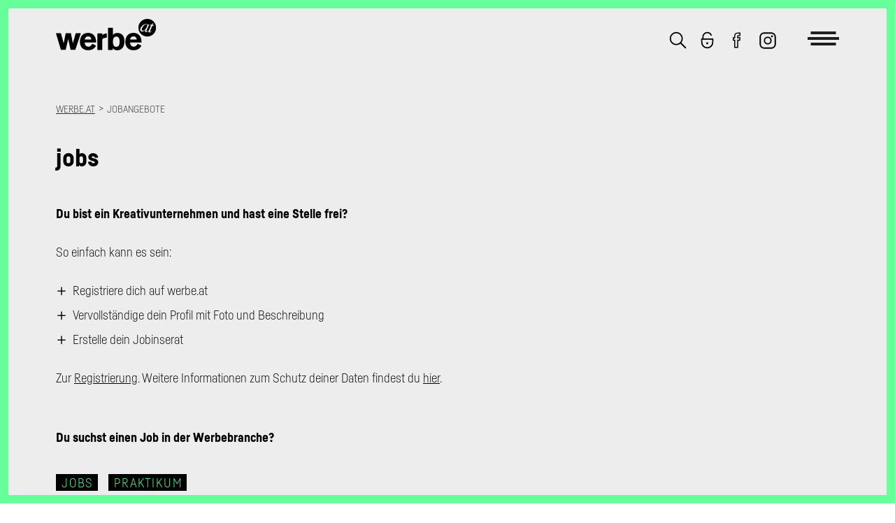

--- FILE ---
content_type: text/css
request_url: https://www.werbe.at/wp-content/cache/wpfc-minified/2m4guqp3/1g88.css
body_size: 472
content:
@font-face{
font-family:"Fabrikato";
src:url(//www.werbe.at/wp-content/themes/werbe/css/Fonts/5526595/1d991106-10c1-4568-a14d-cc7a38c7bfef.woff2) format("woff2"),url(//www.werbe.at/wp-content/themes/werbe/css/Fonts/5526595/765e1cd2-289e-477b-b05e-f094b756255e.woff) format("woff");
font-weight: 100;
font-style: normal;
font-display: swap;
}
@font-face{
font-family:"Fabrikato";
src:url(//www.werbe.at/wp-content/themes/werbe/css/Fonts/5526597/4c8477b2-bf5c-4ca4-8f0b-12f423c51425.woff2) format("woff2"),url(//www.werbe.at/wp-content/themes/werbe/css/Fonts/5526597/b5e70dae-5b94-4464-8e14-cf6969529ac7.woff) format("woff");
font-weight: 100;
font-style: italic;
font-display: swap;
}   @font-face{
font-family:"Fabrikato";
src:url(//www.werbe.at/wp-content/themes/werbe/css/Fonts/5526601/9e68f6cd-b419-4a38-8321-42e91268f496.woff2) format("woff2"),url(//www.werbe.at/wp-content/themes/werbe/css/Fonts/5526601/c1fddcdf-5286-464f-b59f-dac98e41ce78.woff) format("woff");
font-weight: 400;
font-style: normal;
font-display: swap;
}
@font-face{
font-family:"Fabrikato";
src:url(//www.werbe.at/wp-content/themes/werbe/css/Fonts/5526602/4f2f661b-06c5-431c-b5f5-78793a6654d4.woff2) format("woff2"),url(//www.werbe.at/wp-content/themes/werbe/css/Fonts/5526602/e2c4a8b0-3cad-4af3-8b72-314b49c964aa.woff) format("woff");
font-weight: 400;
font-style: italic;
font-display: swap;
}   @font-face{
font-family:"Fabrikato";
src:url(//www.werbe.at/wp-content/themes/werbe/css/Fonts/5526606/1c6c9a5d-93a4-4bfd-8a2f-80aac960f995.woff2) format("woff2"),url(//www.werbe.at/wp-content/themes/werbe/css/Fonts/5526606/86c8ee33-62e2-4935-8027-c0f12bfbd4bd.woff) format("woff");
font-weight: 500;
font-style: normal;
font-display: swap;
}
@font-face{
font-family:"Fabrikato";
src:url(//www.werbe.at/wp-content/themes/werbe/css/Fonts/5526607/a8ea1ba6-1962-4a6b-9ae0-4e2c79a54095.woff2) format("woff2"),url(//www.werbe.at/wp-content/themes/werbe/css/Fonts/5526607/ada22f4c-9e19-43ae-bce0-cc8a3dcc4388.woff) format("woff");
font-weight: 500;
font-style: italic;
font-display: swap;
}   @font-face{
font-family:"Fabrikato";
src:url(//www.werbe.at/wp-content/themes/werbe/css/Fonts/5526612/b00a9435-5839-4671-8a64-f02f0b66b83e.woff2) format("woff2"),url(//www.werbe.at/wp-content/themes/werbe/css/Fonts/5526612/afd62bfc-3649-44a9-a006-9d4a11cc7d4f.woff) format("woff");
font-weight: 700; font-style: normal;
font-display: swap;
}
@font-face{
font-family:"Fabrikato";
src:url(//www.werbe.at/wp-content/themes/werbe/css/Fonts/5526614/292ab407-becc-4f84-b0dc-faff0b6a2eea.woff2) format("woff2"),url(//www.werbe.at/wp-content/themes/werbe/css/Fonts/5526614/fb2657d7-5de5-49cb-94f9-a0a2cdb81360.woff) format("woff");
font-weight: 700; font-style: italic;
font-display: swap;
}

--- FILE ---
content_type: text/css
request_url: https://www.werbe.at/wp-content/cache/wpfc-minified/8ke6b3d6/1g88.css
body_size: 48725
content:
.wpcf7 .screen-reader-response {
position: absolute;
overflow: hidden;
clip: rect(1px, 1px, 1px, 1px);
clip-path: inset(50%);
height: 1px;
width: 1px;
margin: -1px;
padding: 0;
border: 0;
word-wrap: normal !important;
}
.wpcf7 .hidden-fields-container {
display: none;
}
.wpcf7 form .wpcf7-response-output {
margin: 2em 0.5em 1em;
padding: 0.2em 1em;
border: 2px solid #00a0d2; }
.wpcf7 form.init .wpcf7-response-output,
.wpcf7 form.resetting .wpcf7-response-output,
.wpcf7 form.submitting .wpcf7-response-output {
display: none;
}
.wpcf7 form.sent .wpcf7-response-output {
border-color: #46b450; }
.wpcf7 form.failed .wpcf7-response-output,
.wpcf7 form.aborted .wpcf7-response-output {
border-color: #dc3232; }
.wpcf7 form.spam .wpcf7-response-output {
border-color: #f56e28; }
.wpcf7 form.invalid .wpcf7-response-output,
.wpcf7 form.unaccepted .wpcf7-response-output,
.wpcf7 form.payment-required .wpcf7-response-output {
border-color: #ffb900; }
.wpcf7-form-control-wrap {
position: relative;
}
.wpcf7-not-valid-tip {
color: #dc3232; font-size: 1em;
font-weight: normal;
display: block;
}
.use-floating-validation-tip .wpcf7-not-valid-tip {
position: relative;
top: -2ex;
left: 1em;
z-index: 100;
border: 1px solid #dc3232;
background: #fff;
padding: .2em .8em;
width: 24em;
}
.wpcf7-list-item {
display: inline-block;
margin: 0 0 0 1em;
}
.wpcf7-list-item-label::before,
.wpcf7-list-item-label::after {
content: " ";
}
.wpcf7-spinner {
visibility: hidden;
display: inline-block;
background-color: #23282d; opacity: 0.75;
width: 24px;
height: 24px;
border: none;
border-radius: 100%;
padding: 0;
margin: 0 24px;
position: relative;
}
form.submitting .wpcf7-spinner {
visibility: visible;
}
.wpcf7-spinner::before {
content: '';
position: absolute;
background-color: #fbfbfc; top: 4px;
left: 4px;
width: 6px;
height: 6px;
border: none;
border-radius: 100%;
transform-origin: 8px 8px;
animation-name: spin;
animation-duration: 1000ms;
animation-timing-function: linear;
animation-iteration-count: infinite;
}
@media (prefers-reduced-motion: reduce) {
.wpcf7-spinner::before {
animation-name: blink;
animation-duration: 2000ms;
}
}
@keyframes spin {
from {
transform: rotate(0deg);
}
to {
transform: rotate(360deg);
}
}
@keyframes blink {
from {
opacity: 0;
}
50% {
opacity: 1;
}
to {
opacity: 0;
}
}
.wpcf7 [inert] {
opacity: 0.5;
}
.wpcf7 input[type="file"] {
cursor: pointer;
}
.wpcf7 input[type="file"]:disabled {
cursor: default;
}
.wpcf7 .wpcf7-submit:disabled {
cursor: not-allowed;
}
.wpcf7 input[type="url"],
.wpcf7 input[type="email"],
.wpcf7 input[type="tel"] {
direction: ltr;
}
.wpcf7-reflection > output {
display: list-item;
list-style: none;
}
.wpcf7-reflection > output[hidden] {
display: none;
}body.compensate-for-scrollbar {
overflow: hidden;
}
.fancybox-active {
height: auto;
}
.fancybox-is-hidden {
left: -9999px;
margin: 0;
position: absolute !important;
top: -9999px;
visibility: hidden;
}
.fancybox-container {
-webkit-backface-visibility: hidden;
height: 100%;
left: 0;
outline: none;
position: fixed;
-webkit-tap-highlight-color: transparent;
top: 0;
-ms-touch-action: manipulation;
touch-action: manipulation;
-webkit-transform: translateZ(0);
transform: translateZ(0);
width: 100%;
z-index: 99992;
}
.fancybox-container * {
box-sizing: border-box;
}
.fancybox-outer,
.fancybox-inner,
.fancybox-bg,
.fancybox-stage {
bottom: 0;
left: 0;
position: absolute;
right: 0;
top: 0;
}
.fancybox-outer {
-webkit-overflow-scrolling: touch;
overflow-y: auto;
}
.fancybox-bg {
background: #1e1e1e;
opacity: 0;
transition-duration: inherit;
transition-property: opacity;
transition-timing-function: cubic-bezier(0.47, 0, 0.74, 0.71);
}
.fancybox-is-open .fancybox-bg {
opacity: .9;
transition-timing-function: cubic-bezier(0.22, 0.61, 0.36, 1);
}
.fancybox-infobar,
.fancybox-toolbar,
.fancybox-caption,
.fancybox-navigation .fancybox-button {
direction: ltr;
opacity: 0;
position: absolute;
transition: opacity .25s ease, visibility 0s ease .25s;
visibility: hidden;
z-index: 99997;
}
.fancybox-show-infobar .fancybox-infobar,
.fancybox-show-toolbar .fancybox-toolbar,
.fancybox-show-caption .fancybox-caption,
.fancybox-show-nav .fancybox-navigation .fancybox-button {
opacity: 1;
transition: opacity .25s ease 0s, visibility 0s ease 0s;
visibility: visible;
}
.fancybox-infobar {
color: #ccc;
font-size: 13px;
-webkit-font-smoothing: subpixel-antialiased;
height: 44px;
left: 0;
line-height: 44px;
min-width: 44px;
mix-blend-mode: difference;
padding: 0 10px;
pointer-events: none;
top: 0;
-webkit-touch-callout: none;
-webkit-user-select: none;
-moz-user-select: none;
-ms-user-select: none;
user-select: none;
}
.fancybox-toolbar {
right: 0;
top: 0;
}
.fancybox-stage {
direction: ltr;
overflow: visible;
-webkit-transform: translateZ(0);
transform: translateZ(0);
z-index: 99994;
}
.fancybox-is-open .fancybox-stage {
overflow: hidden;
}
.fancybox-slide {
-webkit-backface-visibility: hidden; display: none;
height: 100%;
left: 0;
outline: none;
overflow: auto;
-webkit-overflow-scrolling: touch;
padding: 44px;
position: absolute;
text-align: center;
top: 0;
transition-property: opacity, -webkit-transform;
transition-property: transform, opacity;
transition-property: transform, opacity, -webkit-transform;
white-space: normal;
width: 100%;
z-index: 99994;
}
.fancybox-slide::before {
content: '';
display: inline-block;
font-size: 0;
height: 100%;
vertical-align: middle;
width: 0;
}
.fancybox-is-sliding .fancybox-slide,
.fancybox-slide--previous,
.fancybox-slide--current,
.fancybox-slide--next {
display: block;
}
.fancybox-slide--image {
overflow: hidden;
padding: 44px 0;
}
.fancybox-slide--image::before {
display: none;
}
.fancybox-slide--html {
padding: 6px;
}
.fancybox-content {
background: #fff;
display: inline-block;
margin: 0;
max-width: 100%;
overflow: auto;
-webkit-overflow-scrolling: touch;
padding: 44px;
position: relative;
text-align: left;
vertical-align: middle;
}
.fancybox-slide--image .fancybox-content {
-webkit-animation-timing-function: cubic-bezier(0.5, 0, 0.14, 1);
animation-timing-function: cubic-bezier(0.5, 0, 0.14, 1);
-webkit-backface-visibility: hidden;
background: transparent;
background-repeat: no-repeat;
background-size: 100% 100%;
left: 0;
max-width: none;
overflow: visible;
padding: 0;
position: absolute;
top: 0;
-webkit-transform-origin: top left;
-ms-transform-origin: top left;
transform-origin: top left;
transition-property: opacity, -webkit-transform;
transition-property: transform, opacity;
transition-property: transform, opacity, -webkit-transform;
-webkit-user-select: none;
-moz-user-select: none;
-ms-user-select: none;
user-select: none;
z-index: 99995;
}
.fancybox-can-zoomOut .fancybox-content {
cursor: -webkit-zoom-out;
cursor: zoom-out;
}
.fancybox-can-zoomIn .fancybox-content {
cursor: -webkit-zoom-in;
cursor: zoom-in;
}
.fancybox-can-swipe .fancybox-content,
.fancybox-can-pan .fancybox-content {
cursor: -webkit-grab;
cursor: grab;
}
.fancybox-is-grabbing .fancybox-content {
cursor: -webkit-grabbing;
cursor: grabbing;
}
.fancybox-container [data-selectable='true'] {
cursor: text;
}
.fancybox-image,
.fancybox-spaceball {
background: transparent;
border: 0;
height: 100%;  object-fit: contain;
margin: 0;
max-height: none;
max-width: none;
padding: 0; -webkit-user-select: none;
-moz-user-select: none;
-ms-user-select: none;
user-select: none;
width: 100%;
}
.fancybox-spaceball {
z-index: 1;
}
.fancybox-slide--video .fancybox-content,
.fancybox-slide--map .fancybox-content,
.fancybox-slide--iframe .fancybox-content {
height: 100%;
overflow: visible;
padding: 0;
width: 100%;
}
.fancybox-slide--video .fancybox-content {
background: #000;
}
.fancybox-slide--map .fancybox-content {
background: #e5e3df;
}
.fancybox-slide--iframe .fancybox-content {
background: #fff;
}
.fancybox-video,
.fancybox-iframe {
background: transparent;
border: 0;
display: block;
height: 100%;
margin: 0;
overflow: hidden;
padding: 0;
width: 100%;
} .fancybox-iframe {
left: 0;
position: absolute;
top: 0;
}
.fancybox-error {
background: #fff;
cursor: default;
max-width: 400px;
padding: 40px;
width: 100%;
}
.fancybox-error p {
color: #444;
font-size: 16px;
line-height: 20px;
margin: 0;
padding: 0;
} .fancybox-button {
background: rgba(30, 30, 30, 0.6);
border: 0;
border-radius: 0;
box-shadow: none;
cursor: pointer;
display: inline-block;
height: 44px;
margin: 0;
padding: 10px;
position: relative;
transition: color .2s;
vertical-align: top;
visibility: inherit;
width: 44px;
}
.fancybox-button,
.fancybox-button:visited,
.fancybox-button:link {
color: #ccc;
}
.fancybox-button:hover {
color: #fff;
}
.fancybox-button:focus {
outline: none;
}
.fancybox-button.fancybox-focus {
outline: 1px dotted;
}
.fancybox-button[disabled],
.fancybox-button[disabled]:hover {
color: #888;
cursor: default;
outline: none;
} .fancybox-button div {
height: 100%;
}
.fancybox-button svg {
display: block;
height: 100%;
overflow: visible;
position: relative;
width: 100%;
}
.fancybox-button svg path {
fill: currentColor;
stroke-width: 0;
}
.fancybox-button--play svg:nth-child(2),
.fancybox-button--fsenter svg:nth-child(2) {
display: none;
}
.fancybox-button--pause svg:nth-child(1),
.fancybox-button--fsexit svg:nth-child(1) {
display: none;
}
.fancybox-progress {
background: #ff5268;
height: 2px;
left: 0;
position: absolute;
right: 0;
top: 0;
-webkit-transform: scaleX(0);
-ms-transform: scaleX(0);
transform: scaleX(0);
-webkit-transform-origin: 0;
-ms-transform-origin: 0;
transform-origin: 0;
transition-property: -webkit-transform;
transition-property: transform;
transition-property: transform, -webkit-transform;
transition-timing-function: linear;
z-index: 99998;
} .fancybox-close-small {
background: transparent;
border: 0;
border-radius: 0;
color: #ccc;
cursor: pointer;
opacity: .8;
padding: 8px;
position: absolute;
right: -12px;
top: -44px;
z-index: 401;
}
.fancybox-close-small:hover {
color: #fff;
opacity: 1;
}
.fancybox-slide--html .fancybox-close-small {
color: currentColor;
padding: 10px;
right: 0;
top: 0;
}
.fancybox-slide--image.fancybox-is-scaling .fancybox-content {
overflow: hidden;
}
.fancybox-is-scaling .fancybox-close-small,
.fancybox-is-zoomable.fancybox-can-pan .fancybox-close-small {
display: none;
} .fancybox-navigation .fancybox-button {
background-clip: content-box;
height: 100px;
opacity: 0;
position: absolute;
top: calc(50% - 50px);
width: 70px;
}
.fancybox-navigation .fancybox-button div {
padding: 7px;
}
.fancybox-navigation .fancybox-button--arrow_left {
left: 0;
padding: 31px 26px 31px 6px;
}
.fancybox-navigation .fancybox-button--arrow_right {
padding: 31px 6px 31px 26px;
right: 0;
} .fancybox-caption {
bottom: 0;
color: #eee;
font-size: 14px;
font-weight: 400;
left: 0;
line-height: 1.5;
padding: 25px 44px 25px 44px;
right: 0;
text-align: center;
z-index: 99996;
}
.fancybox-caption::before {
background-image: url([data-uri]);
background-repeat: repeat-x;
background-size: contain;
bottom: 0;
content: '';
display: block;
left: 0;
pointer-events: none;
position: absolute;
right: 0;
top: -44px;
z-index: -1;
}
.fancybox-caption a,
.fancybox-caption a:link,
.fancybox-caption a:visited {
color: #ccc;
text-decoration: none;
}
.fancybox-caption a:hover {
color: #fff;
text-decoration: underline;
} .fancybox-loading {
-webkit-animation: fancybox-rotate 1s linear infinite;
animation: fancybox-rotate 1s linear infinite;
background: transparent;
border: 4px solid #888;
border-bottom-color: #fff;
border-radius: 50%;
height: 50px;
left: 50%;
margin: -25px 0 0 -25px;
opacity: .7;
padding: 0;
position: absolute;
top: 50%;
width: 50px;
z-index: 99999;
}
@-webkit-keyframes fancybox-rotate {
100% {
-webkit-transform: rotate(360deg);
transform: rotate(360deg);
}
}
@keyframes fancybox-rotate {
100% {
-webkit-transform: rotate(360deg);
transform: rotate(360deg);
}
} .fancybox-animated {
transition-timing-function: cubic-bezier(0, 0, 0.25, 1);
} .fancybox-fx-slide.fancybox-slide--previous {
opacity: 0;
-webkit-transform: translate3d(-100%, 0, 0);
transform: translate3d(-100%, 0, 0);
}
.fancybox-fx-slide.fancybox-slide--next {
opacity: 0;
-webkit-transform: translate3d(100%, 0, 0);
transform: translate3d(100%, 0, 0);
}
.fancybox-fx-slide.fancybox-slide--current {
opacity: 1;
-webkit-transform: translate3d(0, 0, 0);
transform: translate3d(0, 0, 0);
} .fancybox-fx-fade.fancybox-slide--previous,
.fancybox-fx-fade.fancybox-slide--next {
opacity: 0;
transition-timing-function: cubic-bezier(0.19, 1, 0.22, 1);
}
.fancybox-fx-fade.fancybox-slide--current {
opacity: 1;
} .fancybox-fx-zoom-in-out.fancybox-slide--previous {
opacity: 0;
-webkit-transform: scale3d(1.5, 1.5, 1.5);
transform: scale3d(1.5, 1.5, 1.5);
}
.fancybox-fx-zoom-in-out.fancybox-slide--next {
opacity: 0;
-webkit-transform: scale3d(0.5, 0.5, 0.5);
transform: scale3d(0.5, 0.5, 0.5);
}
.fancybox-fx-zoom-in-out.fancybox-slide--current {
opacity: 1;
-webkit-transform: scale3d(1, 1, 1);
transform: scale3d(1, 1, 1);
} .fancybox-fx-rotate.fancybox-slide--previous {
opacity: 0;
-webkit-transform: rotate(-360deg);
-ms-transform: rotate(-360deg);
transform: rotate(-360deg);
}
.fancybox-fx-rotate.fancybox-slide--next {
opacity: 0;
-webkit-transform: rotate(360deg);
-ms-transform: rotate(360deg);
transform: rotate(360deg);
}
.fancybox-fx-rotate.fancybox-slide--current {
opacity: 1;
-webkit-transform: rotate(0deg);
-ms-transform: rotate(0deg);
transform: rotate(0deg);
} .fancybox-fx-circular.fancybox-slide--previous {
opacity: 0;
-webkit-transform: scale3d(0, 0, 0) translate3d(-100%, 0, 0);
transform: scale3d(0, 0, 0) translate3d(-100%, 0, 0);
}
.fancybox-fx-circular.fancybox-slide--next {
opacity: 0;
-webkit-transform: scale3d(0, 0, 0) translate3d(100%, 0, 0);
transform: scale3d(0, 0, 0) translate3d(100%, 0, 0);
}
.fancybox-fx-circular.fancybox-slide--current {
opacity: 1;
-webkit-transform: scale3d(1, 1, 1) translate3d(0, 0, 0);
transform: scale3d(1, 1, 1) translate3d(0, 0, 0);
} .fancybox-fx-tube.fancybox-slide--previous {
-webkit-transform: translate3d(-100%, 0, 0) scale(0.1) skew(-10deg);
transform: translate3d(-100%, 0, 0) scale(0.1) skew(-10deg);
}
.fancybox-fx-tube.fancybox-slide--next {
-webkit-transform: translate3d(100%, 0, 0) scale(0.1) skew(10deg);
transform: translate3d(100%, 0, 0) scale(0.1) skew(10deg);
}
.fancybox-fx-tube.fancybox-slide--current {
-webkit-transform: translate3d(0, 0, 0) scale(1);
transform: translate3d(0, 0, 0) scale(1);
} @media all and (max-height: 576px) {
.fancybox-caption {
padding: 12px;
}
.fancybox-slide {
padding-left: 6px;
padding-right: 6px;
}
.fancybox-slide--image {
padding: 6px 0;
}
.fancybox-slide--image .fancybox-close-small {
background: #4e4e4e;
color: #f2f4f6;
height: 36px;
opacity: 1;
padding: 6px;
right: 0;
top: 0;
width: 36px;
}
} .fancybox-share {
background: #f4f4f4;
border-radius: 3px;
max-width: 90%;
padding: 30px;
text-align: center;
}
.fancybox-share h1 {
color: #222;
font-size: 35px;
font-weight: 700;
margin: 0 0 20px 0;
}
.fancybox-share p {
margin: 0;
padding: 0;
}
.fancybox-share__button {
border: 0;
border-radius: 3px;
display: inline-block;
font-size: 14px;
font-weight: 700;
line-height: 40px;
margin: 0 5px 10px 5px;
min-width: 130px;
padding: 0 15px;
text-decoration: none;
transition: all .2s;
-webkit-user-select: none;
-moz-user-select: none;
-ms-user-select: none;
user-select: none;
white-space: nowrap;
}
.fancybox-share__button:visited,
.fancybox-share__button:link {
color: #fff;
}
.fancybox-share__button:hover {
text-decoration: none;
}
.fancybox-share__button--fb {
background: #3b5998;
}
.fancybox-share__button--fb:hover {
background: #344e86;
}
.fancybox-share__button--pt {
background: #bd081d;
}
.fancybox-share__button--pt:hover {
background: #aa0719;
}
.fancybox-share__button--tw {
background: #1da1f2;
}
.fancybox-share__button--tw:hover {
background: #0d95e8;
}
.fancybox-share__button svg {
height: 25px;
margin-right: 7px;
position: relative;
top: -1px;
vertical-align: middle;
width: 25px;
}
.fancybox-share__button svg path {
fill: #fff;
}
.fancybox-share__input {
background: transparent;
border: 0;
border-bottom: 1px solid #d7d7d7;
border-radius: 0;
color: #5d5b5b;
font-size: 14px;
margin: 10px 0 0 0;
outline: none;
padding: 10px 15px;
width: 100%;
} .fancybox-thumbs {
background: #ddd;
bottom: 0;
display: none;
margin: 0;
-webkit-overflow-scrolling: touch;
-ms-overflow-style: -ms-autohiding-scrollbar;
padding: 2px 2px 4px 2px;
position: absolute;
right: 0;
-webkit-tap-highlight-color: transparent;
top: 0;
width: 212px;
z-index: 99995;
}
.fancybox-thumbs-x {
overflow-x: auto;
overflow-y: hidden;
}
.fancybox-show-thumbs .fancybox-thumbs {
display: block;
}
.fancybox-show-thumbs .fancybox-inner {
right: 212px;
}
.fancybox-thumbs__list {
font-size: 0;
height: 100%;
list-style: none;
margin: 0;
overflow-x: hidden;
overflow-y: auto;
padding: 0;
position: absolute;
position: relative;
white-space: nowrap;
width: 100%;
}
.fancybox-thumbs-x .fancybox-thumbs__list {
overflow: hidden;
}
.fancybox-thumbs-y .fancybox-thumbs__list::-webkit-scrollbar {
width: 7px;
}
.fancybox-thumbs-y .fancybox-thumbs__list::-webkit-scrollbar-track {
background: #fff;
border-radius: 10px;
box-shadow: inset 0 0 6px rgba(0, 0, 0, 0.3);
}
.fancybox-thumbs-y .fancybox-thumbs__list::-webkit-scrollbar-thumb {
background: #2a2a2a;
border-radius: 10px;
}
.fancybox-thumbs__list a {
-webkit-backface-visibility: hidden;
backface-visibility: hidden;
background-color: rgba(0, 0, 0, 0.1);
background-position: center center;
background-repeat: no-repeat;
background-size: cover;
cursor: pointer;
float: left;
height: 75px;
margin: 2px;
max-height: calc(100% - 8px);
max-width: calc(50% - 4px);
outline: none;
overflow: hidden;
padding: 0;
position: relative;
-webkit-tap-highlight-color: transparent;
width: 100px;
}
.fancybox-thumbs__list a::before {
border: 6px solid #ff5268;
bottom: 0;
content: '';
left: 0;
opacity: 0;
position: absolute;
right: 0;
top: 0;
transition: all 0.2s cubic-bezier(0.25, 0.46, 0.45, 0.94);
z-index: 99991;
}
.fancybox-thumbs__list a:focus::before {
opacity: .5;
}
.fancybox-thumbs__list a.fancybox-thumbs-active::before {
opacity: 1;
} .fancybox-container.fancybox-is-open {
z-index:99999;
} @media all and (max-width: 576px) {
.fancybox-thumbs {
width: 110px;
}
.fancybox-show-thumbs .fancybox-inner {
right: 110px;
}
.fancybox-thumbs__list a {
max-width: calc(100% - 10px);
}
}
.fancybox-content {
height: auto!important;
}.wpa-test-msg{background: #d1ecf1 !important; border: 1px solid #bee5eb !important; border-radius: 5px !important;color: #0c5460 !important; font-size: 14px !important; padding:.75rem 1.25rem !important; font-family: Arial !important; margin-top:5px !important;}
span.wpa-button{ display: inline-block !important; padding-top: 5px !important; color: #fff !important;background-color: #6c757d !important;border-color: #6c757d !important; padding: 5px 10px !important; border-radius: 5px !important; margin-top:5px !important;  cursor: pointer !important; }
#altEmail_container, .altEmail_container{position:absolute !important; overflow: hidden !important; display: inline !important; height:1px !important; width: 1px !important;z-index:-1000 !important;}.elementor-editor-active:not(.single-nos_popups) .popup-wrapper,
.elementor-editor-active:not(.single-nos_popups) .popup-bg {
display: none !important;
}
.elementor-editor-active .popup-close {
pointer-events: none !important;
}
.single-popup-content-container {
min-height: 90vh
} .popup-bg {
position: fixed;
top: 0;
left: 0;
right: 0;
bottom: 0;
width: 100%;
height: 100%;
z-index: 1040;
background-color: rgba(0,0,0,.5);
transition: var(--a-timing-default, .2s) var(--a-easing-default, ease);
opacity: 0;
pointer-events: none;
visibility: hidden;
}
.popup-wrapper {
position: fixed;
top: 0;
left: 0;
right: 0;
bottom: 0;
width: 100%;
height: 100%;
z-index: 1030;
display:flex;
justify-content: center;
align-items: center;
transition: all var(--a-timing-default, .2s) var(--a-easing-default, ease);
opacity: 0;
pointer-events: none;
visibility: hidden;
}
.popup-wrapper.popup-style-default {z-index: 1045;}
.popup-bg.popup-bg-2 {z-index: 1050;}
.popup-wrapper.popup-style-default.popup-count-2 {z-index: 1055;}
.popup-bg.popup-bg-3 {z-index: 1060;}
.popup-wrapper.popup-style-default.popup-count-3 {z-index: 1065;}
.popup-bg.popup-bg-4 {z-index: 1070;}
.popup-wrapper.popup-style-default.popup-count-4 {z-index: 1075;}
.popup-bg.popup-bg-5 {z-index: 1080;}
.popup-wrapper.popup-style-default.popup-count-5 {z-index: 1085;}
.popup-bg.popup-bg-6 {z-index: 1090;}
.popup-wrapper.popup-style-default.popup-count-6 {z-index: 1095;}
.popup-bg.popup-bg-7 {z-index: 1100;}
.popup-wrapper.popup-style-default.popup-count-7 {z-index: 1105;}
.popup-bg.popup-bg-8 {z-index: 1110;}
.popup-wrapper.popup-style-default.popup-count-8 {z-index: 1115;}
.popup-bg.popup-bg-9 {z-index: 1120;}
.popup-wrapper.popup-style-default.popup-count-9 {z-index: 1125;}
.popup-bg.popup-bg-10 {z-index: 1130;}
.popup-wrapper.popup-style-default.popup-count-10 {z-index: 1135;}
.popup-close {
width: 35px;
height: 35px;
background-color: var(--c-lightest-gray, #f5f5f5);
position: absolute;
top: 0;
right: 0;
cursor: pointer;
border: none;
z-index: 2;
transition: all var(--a-timing-default, .2s) var(--a-easing-default, ease);
}
.popup-close::before,
.popup-close::after {
content: "";
width: 22px;
height: 2px;
border-radius: var(--border-radius, 2px);
background-color: var(--c-bg-invert, currentColor);
position: absolute;
top: 0;
left: 0;
right: 0;
bottom: 0;
margin: auto;
transform: rotate(45deg);
}
.popup-close::before {
transform: rotate(-45deg);
}
.popup {
width: calc(100% - 40px);
height: auto;
max-width: 937px;
padding:0;
background-color: var(--c-bg, #fff);
position: relative;
pointer-events: all;
box-shadow: var(--box-shadow-default, 0 0 10px 0 rgba(0,0,0,.05));
}
.popup-inner {
height: 100%;
max-height: 88vh;
overflow-y: auto;
overflow-x: hidden;
}
.popup-content-wrap {
display:flex;
flex-direction: column;
justify-content: space-between; }
.popup-content-wrap .h2 {
display:inline-block;
}
.popup .popup-content {
font-size: 16px;
}
.popup-wrapper.active {
opacity: 1;
visibility: visible;
}
.popup-bg.active {
opacity: 1;
pointer-events: all;
visibility: visible;
} .popup-wrapper.popup-style-fly-in {
left:auto;
top:auto;
width:auto;
height:auto;
display:block;
transform:translateY(60px);
}
.popup-wrapper.popup-style-fly-in.active {
transform:translateY(0);
}
.popup-wrapper.popup-style-fly-in .popup {
max-width: 100%;
width: 380px;
height:auto;
min-height:500px;
border: 1px solid var(--c-gray, rgba(0,0,0,.1));
} .popup-wrapper.popup-style-bottom-bar {
top:auto;
height:60px;
transform:translateY(60px);
}
.popup-wrapper.popup-style-bottom-bar.active {
transform:translateY(0);
}
.popup-wrapper.popup-style-bottom-bar .popup {
width:100%;
max-width:100%;
height:100%;
overflow:hidden;
border-top: 1px solid var(--c-gray, rgba(0,0,0,.1));
}
.popup-wrapper.popup-style-bottom-bar .popup-content-wrap {
width: 100%;
display: block;
padding: 10px 60px;
}
.popup-wrapper.popup-style-bottom-bar .popup-content-wrap:has(.elementor) {
padding-top: 0;
padding-bottom: 0;
}
.popup-wrapper.popup-style-bottom-bar .popup-close {
height: 100%;
}
.popup-wrapper.popup-style-bottom-bar .popup-inner {
display: flex;
align-items: center;
}
.popup-wrapper.popup-style-bottom-bar .popup-inner button,
.popup-wrapper.popup-style-bottom-bar .popup-inner .button,
.popup-wrapper.popup-style-bottom-bar .popup-inner p,
.popup-wrapper.popup-style-bottom-bar .popup-inner a,
.popup-wrapper.popup-style-bottom-bar .popup-inner h1,
.popup-wrapper.popup-style-bottom-bar .popup-inner h2,
.popup-wrapper.popup-style-bottom-bar .popup-inner h3,
.popup-wrapper.popup-style-bottom-bar .popup-inner h4,
.popup-wrapper.popup-style-bottom-bar .popup-inner h5,
.popup-wrapper.popup-style-bottom-bar .popup-inner h6 {
margin-bottom: 0 !important;
margin-top: 0 !important;
}
html[data-color-theme="dark"] {
& .popup {
box-shadow: none;
}
} .pcb-image-col img,
.popup-image-wrapper img {
width:100%;
display: block;
}
.cover img {
height:100%;
object-fit: cover;
}
@media (max-width:767px) {
.grid.pcb-image-text {
grid-gap: 0;
}
.pcb-image-col {
order: 1;
}
.pcb-image-col img {
max-height: 300px;
}
.pcb-image-text .pcb-text-col {
order: 2;
padding: var(--gap-default);
}
}.panel-grid.panel-has-style>.panel-row-style,.panel-grid.panel-no-style{display:flex;-ms-flex-wrap:wrap;flex-wrap:nowrap;-ms-justify-content:space-between;justify-content:space-between}.panel-grid .so-parallax{position:relative}.panel-grid .so-parallax>:not(.simpleParallax){position:relative;z-index:1}.panel-grid .so-parallax .simpleParallax{overflow:hidden}.panel-grid .so-parallax .simpleParallax,.panel-grid .so-parallax img[data-siteorigin-parallax]{bottom:0;left:0;position:absolute;right:0;top:0;width:100%;z-index:0}.panel-background-overlay{position:absolute;top:0;right:0;bottom:0;left:0;z-index:-1}.panel-has-overlay .panel-cell-style,.panel-has-overlay .panel-row-style,.panel-has-overlay .panel-widget-style{overflow:hidden;position:relative;z-index:1}.panel-layout.panel-is-rtl .panel-grid.panel-has-style>.panel-row-style,.panel-layout.panel-is-rtl .panel-grid.panel-no-style{-ms-flex-direction:row-reverse;flex-direction:row-reverse}.panel-grid-cell{-ms-box-sizing:border-box;box-sizing:border-box}.panel-grid-cell .panel-cell-style{height:100%}.panel-grid-cell .so-panel{zoom:1}.panel-grid-cell .so-panel:before{content:"";display:block}.panel-grid-cell .so-panel:after{content:"";display:table;clear:both}.panel-grid-cell .panel-last-child{margin-bottom:0}.panel-grid-cell .widget-title{margin-top:0}body.siteorigin-panels-before-js:not(.siteorigin-panels-css-container){overflow-x:hidden}body.siteorigin-panels-before-js:not(.siteorigin-panels-css-container) .siteorigin-panels-stretch{margin-right:-1000px!important;margin-left:-1000px!important;padding-right:1000px!important;padding-left:1000px!important}.so-sr-only{clip:rect(0,0,0,0);height:1px;left:-10000px;overflow:hidden;position:absolute;top:auto;white-space:nowrap;width:1px}:root{--blue:#007bff;--indigo:#6610f2;--purple:#6f42c1;--pink:#e83e8c;--red:#dc3545;--orange:#fd7e14;--yellow:#ffc107;--green:#28a745;--teal:#20c997;--cyan:#17a2b8;--white:#fff;--gray:#6c757d;--gray-dark:#343a40;--primary:#007bff;--secondary:#6c757d;--success:#28a745;--info:#17a2b8;--warning:#ffc107;--danger:#dc3545;--light:#f8f9fa;--dark:#343a40;--breakpoint-xs:0;--breakpoint-sm:576px;--breakpoint-md:768px;--breakpoint-lg:992px;--breakpoint-xl:1200px;--font-family-sans-serif:-apple-system,BlinkMacSystemFont,"Segoe UI",Roboto,"Helvetica Neue",Arial,"Noto Sans",sans-serif,"Apple Color Emoji","Segoe UI Emoji","Segoe UI Symbol","Noto Color Emoji";--font-family-monospace:SFMono-Regular,Menlo,Monaco,Consolas,"Liberation Mono","Courier New",monospace}*,::after,::before{box-sizing:border-box}html{font-family:sans-serif;line-height:1.15;-webkit-text-size-adjust:100%;-webkit-tap-highlight-color:transparent}article,aside,figcaption,figure,footer,header,hgroup,main,nav,section{display:block}body{margin:0;font-family:-apple-system,BlinkMacSystemFont,"Segoe UI",Roboto,"Helvetica Neue",Arial,"Noto Sans",sans-serif,"Apple Color Emoji","Segoe UI Emoji","Segoe UI Symbol","Noto Color Emoji";font-size:1rem;font-weight:400;line-height:1.5;color:#212529;text-align:left;background-color:#fff}[tabindex="-1"]:focus{outline:0!important}hr{box-sizing:content-box;height:0;overflow:visible}h1,h2,h3,h4,h5,h6{margin-top:0;margin-bottom:.5rem}p{margin-top:0;margin-bottom:1rem}abbr[data-original-title],abbr[title]{text-decoration:underline;-webkit-text-decoration:underline dotted;text-decoration:underline dotted;cursor:help;border-bottom:0;-webkit-text-decoration-skip-ink:none;text-decoration-skip-ink:none}address{margin-bottom:1rem;font-style:normal;line-height:inherit}dl,ol,ul{margin-top:0;margin-bottom:1rem}ol ol,ol ul,ul ol,ul ul{margin-bottom:0}dt{font-weight:700}dd{margin-bottom:.5rem;margin-left:0}blockquote{margin:0 0 1rem}b,strong{font-weight:bolder}small{font-size:80%}sub,sup{position:relative;font-size:75%;line-height:0;vertical-align:baseline}sub{bottom:-.25em}sup{top:-.5em}a{color:#007bff;text-decoration:none;background-color:transparent}a:hover{color:#0056b3;text-decoration:underline}a:not([href]):not([tabindex]){color:inherit;text-decoration:none}a:not([href]):not([tabindex]):focus,a:not([href]):not([tabindex]):hover{color:inherit;text-decoration:none}a:not([href]):not([tabindex]):focus{outline:0}code,kbd,pre,samp{font-family:SFMono-Regular,Menlo,Monaco,Consolas,"Liberation Mono","Courier New",monospace;font-size:1em}pre{margin-top:0;margin-bottom:1rem;overflow:auto}figure{margin:0 0 1rem}img{vertical-align:middle;border-style:none}svg{overflow:hidden;vertical-align:middle}table{border-collapse:collapse}caption{padding-top:.75rem;padding-bottom:.75rem;color:#6c757d;text-align:left;caption-side:bottom}th{text-align:inherit}label{display:inline-block;margin-bottom:.5rem}button{border-radius:0}button:focus{outline:1px dotted;outline:5px auto -webkit-focus-ring-color}button,input,optgroup,select,textarea{margin:0;font-family:inherit;font-size:inherit;line-height:inherit}button,input{overflow:visible}button,select{text-transform:none}select{word-wrap:normal}[type=button],[type=reset],[type=submit],button{-webkit-appearance:button}[type=button]:not(:disabled),[type=reset]:not(:disabled),[type=submit]:not(:disabled),button:not(:disabled){cursor:pointer}[type=button]::-moz-focus-inner,[type=reset]::-moz-focus-inner,[type=submit]::-moz-focus-inner,button::-moz-focus-inner{padding:0;border-style:none}input[type=checkbox],input[type=radio]{box-sizing:border-box;padding:0}input[type=date],input[type=datetime-local],input[type=month],input[type=time]{-webkit-appearance:listbox}textarea{overflow:auto;resize:vertical}fieldset{min-width:0;padding:0;margin:0;border:0}legend{display:block;width:100%;max-width:100%;padding:0;margin-bottom:.5rem;font-size:1.5rem;line-height:inherit;color:inherit;white-space:normal}progress{vertical-align:baseline}[type=number]::-webkit-inner-spin-button,[type=number]::-webkit-outer-spin-button{height:auto}[type=search]{outline-offset:-2px;-webkit-appearance:none}[type=search]::-webkit-search-decoration{-webkit-appearance:none}::-webkit-file-upload-button{font:inherit;-webkit-appearance:button}output{display:inline-block}summary{display:list-item;cursor:pointer}template{display:none}[hidden]{display:none!important}.h1,.h2,.h3,.h4,.h5,.h6,h1,h2,h3,h4,h5,h6{margin-bottom:.5rem;font-weight:500;line-height:1.2}.h1,h1{font-size:2.5rem}.h2,h2{font-size:2rem}.h3,h3{font-size:1.75rem}.h4,h4{font-size:1.5rem}.h5,h5{font-size:1.25rem}.h6,h6{font-size:1rem}.lead{font-size:1.25rem;font-weight:300}.display-1{font-size:6rem;font-weight:300;line-height:1.2}.display-2{font-size:5.5rem;font-weight:300;line-height:1.2}.display-3{font-size:4.5rem;font-weight:300;line-height:1.2}.display-4{font-size:3.5rem;font-weight:300;line-height:1.2}hr{margin-top:1rem;margin-bottom:1rem;border:0;border-top:1px solid rgba(0,0,0,.1)}.small,small{font-size:80%;font-weight:400}.mark,mark{padding:.2em;background-color:#fcf8e3}.list-unstyled{padding-left:0;list-style:none}.list-inline{padding-left:0;list-style:none}.list-inline-item{display:inline-block}.list-inline-item:not(:last-child){margin-right:.5rem}.initialism{font-size:90%;text-transform:uppercase}.blockquote{margin-bottom:1rem;font-size:1.25rem}.blockquote-footer{display:block;font-size:80%;color:#6c757d}.blockquote-footer::before{content:"\2014\00A0"}.img-fluid{max-width:100%;height:auto}.img-thumbnail{padding:.25rem;background-color:#fff;border:1px solid #dee2e6;border-radius:.25rem;max-width:100%;height:auto}.figure{display:inline-block}.figure-img{margin-bottom:.5rem;line-height:1}.figure-caption{font-size:90%;color:#6c757d}code{font-size:87.5%;color:#e83e8c;word-break:break-word}a>code{color:inherit}kbd{padding:.2rem .4rem;font-size:87.5%;color:#fff;background-color:#212529;border-radius:.2rem}kbd kbd{padding:0;font-size:100%;font-weight:700}pre{display:block;font-size:87.5%;color:#212529}pre code{font-size:inherit;color:inherit;word-break:normal}.pre-scrollable{max-height:340px;overflow-y:scroll}.container{width:100%;padding-right:15px;padding-left:15px;margin-right:auto;margin-left:auto}@media (min-width:576px){.container{max-width:540px}}@media (min-width:768px){.container{max-width:720px}}@media (min-width:992px){.container{max-width:960px}}@media (min-width:1200px){.container{max-width:1140px}}.container-fluid{width:100%;padding-right:15px;padding-left:15px;margin-right:auto;margin-left:auto}.row{display:-ms-flexbox;display:flex;-ms-flex-wrap:wrap;flex-wrap:wrap;margin-right:-15px;margin-left:-15px}.no-gutters{margin-right:0;margin-left:0}.no-gutters>.col,.no-gutters>[class*=col-]{padding-right:0;padding-left:0}.col,.col-1,.col-10,.col-11,.col-12,.col-2,.col-3,.col-4,.col-5,.col-6,.col-7,.col-8,.col-9,.col-auto,.col-lg,.col-lg-1,.col-lg-10,.col-lg-11,.col-lg-12,.col-lg-2,.col-lg-3,.col-lg-4,.col-lg-5,.col-lg-6,.col-lg-7,.col-lg-8,.col-lg-9,.col-lg-auto,.col-md,.col-md-1,.col-md-10,.col-md-11,.col-md-12,.col-md-2,.col-md-3,.col-md-4,.col-md-5,.col-md-6,.col-md-7,.col-md-8,.col-md-9,.col-md-auto,.col-sm,.col-sm-1,.col-sm-10,.col-sm-11,.col-sm-12,.col-sm-2,.col-sm-3,.col-sm-4,.col-sm-5,.col-sm-6,.col-sm-7,.col-sm-8,.col-sm-9,.col-sm-auto,.col-xl,.col-xl-1,.col-xl-10,.col-xl-11,.col-xl-12,.col-xl-2,.col-xl-3,.col-xl-4,.col-xl-5,.col-xl-6,.col-xl-7,.col-xl-8,.col-xl-9,.col-xl-auto{position:relative;width:100%;padding-right:15px;padding-left:15px}.col{-ms-flex-preferred-size:0;flex-basis:0;-ms-flex-positive:1;flex-grow:1;max-width:100%}.col-auto{-ms-flex:0 0 auto;flex:0 0 auto;width:auto;max-width:100%}.col-1{-ms-flex:0 0 8.333333%;flex:0 0 8.333333%;max-width:8.333333%}.col-2{-ms-flex:0 0 16.666667%;flex:0 0 16.666667%;max-width:16.666667%}.col-3{-ms-flex:0 0 25%;flex:0 0 25%;max-width:25%}.col-4{-ms-flex:0 0 33.333333%;flex:0 0 33.333333%;max-width:33.333333%}.col-5{-ms-flex:0 0 41.666667%;flex:0 0 41.666667%;max-width:41.666667%}.col-6{-ms-flex:0 0 50%;flex:0 0 50%;max-width:50%}.col-7{-ms-flex:0 0 58.333333%;flex:0 0 58.333333%;max-width:58.333333%}.col-8{-ms-flex:0 0 66.666667%;flex:0 0 66.666667%;max-width:66.666667%}.col-9{-ms-flex:0 0 75%;flex:0 0 75%;max-width:75%}.col-10{-ms-flex:0 0 83.333333%;flex:0 0 83.333333%;max-width:83.333333%}.col-11{-ms-flex:0 0 91.666667%;flex:0 0 91.666667%;max-width:91.666667%}.col-12{-ms-flex:0 0 100%;flex:0 0 100%;max-width:100%}.order-first{-ms-flex-order:-1;order:-1}.order-last{-ms-flex-order:13;order:13}.order-0{-ms-flex-order:0;order:0}.order-1{-ms-flex-order:1;order:1}.order-2{-ms-flex-order:2;order:2}.order-3{-ms-flex-order:3;order:3}.order-4{-ms-flex-order:4;order:4}.order-5{-ms-flex-order:5;order:5}.order-6{-ms-flex-order:6;order:6}.order-7{-ms-flex-order:7;order:7}.order-8{-ms-flex-order:8;order:8}.order-9{-ms-flex-order:9;order:9}.order-10{-ms-flex-order:10;order:10}.order-11{-ms-flex-order:11;order:11}.order-12{-ms-flex-order:12;order:12}.offset-1{margin-left:8.333333%}.offset-2{margin-left:16.666667%}.offset-3{margin-left:25%}.offset-4{margin-left:33.333333%}.offset-5{margin-left:41.666667%}.offset-6{margin-left:50%}.offset-7{margin-left:58.333333%}.offset-8{margin-left:66.666667%}.offset-9{margin-left:75%}.offset-10{margin-left:83.333333%}.offset-11{margin-left:91.666667%}@media (min-width:576px){.col-sm{-ms-flex-preferred-size:0;flex-basis:0;-ms-flex-positive:1;flex-grow:1;max-width:100%}.col-sm-auto{-ms-flex:0 0 auto;flex:0 0 auto;width:auto;max-width:100%}.col-sm-1{-ms-flex:0 0 8.333333%;flex:0 0 8.333333%;max-width:8.333333%}.col-sm-2{-ms-flex:0 0 16.666667%;flex:0 0 16.666667%;max-width:16.666667%}.col-sm-3{-ms-flex:0 0 25%;flex:0 0 25%;max-width:25%}.col-sm-4{-ms-flex:0 0 33.333333%;flex:0 0 33.333333%;max-width:33.333333%}.col-sm-5{-ms-flex:0 0 41.666667%;flex:0 0 41.666667%;max-width:41.666667%}.col-sm-6{-ms-flex:0 0 50%;flex:0 0 50%;max-width:50%}.col-sm-7{-ms-flex:0 0 58.333333%;flex:0 0 58.333333%;max-width:58.333333%}.col-sm-8{-ms-flex:0 0 66.666667%;flex:0 0 66.666667%;max-width:66.666667%}.col-sm-9{-ms-flex:0 0 75%;flex:0 0 75%;max-width:75%}.col-sm-10{-ms-flex:0 0 83.333333%;flex:0 0 83.333333%;max-width:83.333333%}.col-sm-11{-ms-flex:0 0 91.666667%;flex:0 0 91.666667%;max-width:91.666667%}.col-sm-12{-ms-flex:0 0 100%;flex:0 0 100%;max-width:100%}.order-sm-first{-ms-flex-order:-1;order:-1}.order-sm-last{-ms-flex-order:13;order:13}.order-sm-0{-ms-flex-order:0;order:0}.order-sm-1{-ms-flex-order:1;order:1}.order-sm-2{-ms-flex-order:2;order:2}.order-sm-3{-ms-flex-order:3;order:3}.order-sm-4{-ms-flex-order:4;order:4}.order-sm-5{-ms-flex-order:5;order:5}.order-sm-6{-ms-flex-order:6;order:6}.order-sm-7{-ms-flex-order:7;order:7}.order-sm-8{-ms-flex-order:8;order:8}.order-sm-9{-ms-flex-order:9;order:9}.order-sm-10{-ms-flex-order:10;order:10}.order-sm-11{-ms-flex-order:11;order:11}.order-sm-12{-ms-flex-order:12;order:12}.offset-sm-0{margin-left:0}.offset-sm-1{margin-left:8.333333%}.offset-sm-2{margin-left:16.666667%}.offset-sm-3{margin-left:25%}.offset-sm-4{margin-left:33.333333%}.offset-sm-5{margin-left:41.666667%}.offset-sm-6{margin-left:50%}.offset-sm-7{margin-left:58.333333%}.offset-sm-8{margin-left:66.666667%}.offset-sm-9{margin-left:75%}.offset-sm-10{margin-left:83.333333%}.offset-sm-11{margin-left:91.666667%}}@media (min-width:768px){.col-md{-ms-flex-preferred-size:0;flex-basis:0;-ms-flex-positive:1;flex-grow:1;max-width:100%}.col-md-auto{-ms-flex:0 0 auto;flex:0 0 auto;width:auto;max-width:100%}.col-md-1{-ms-flex:0 0 8.333333%;flex:0 0 8.333333%;max-width:8.333333%}.col-md-2{-ms-flex:0 0 16.666667%;flex:0 0 16.666667%;max-width:16.666667%}.col-md-3{-ms-flex:0 0 25%;flex:0 0 25%;max-width:25%}.col-md-4{-ms-flex:0 0 33.333333%;flex:0 0 33.333333%;max-width:33.333333%}.col-md-5{-ms-flex:0 0 41.666667%;flex:0 0 41.666667%;max-width:41.666667%}.col-md-6{-ms-flex:0 0 50%;flex:0 0 50%;max-width:50%}.col-md-7{-ms-flex:0 0 58.333333%;flex:0 0 58.333333%;max-width:58.333333%}.col-md-8{-ms-flex:0 0 66.666667%;flex:0 0 66.666667%;max-width:66.666667%}.col-md-9{-ms-flex:0 0 75%;flex:0 0 75%;max-width:75%}.col-md-10{-ms-flex:0 0 83.333333%;flex:0 0 83.333333%;max-width:83.333333%}.col-md-11{-ms-flex:0 0 91.666667%;flex:0 0 91.666667%;max-width:91.666667%}.col-md-12{-ms-flex:0 0 100%;flex:0 0 100%;max-width:100%}.order-md-first{-ms-flex-order:-1;order:-1}.order-md-last{-ms-flex-order:13;order:13}.order-md-0{-ms-flex-order:0;order:0}.order-md-1{-ms-flex-order:1;order:1}.order-md-2{-ms-flex-order:2;order:2}.order-md-3{-ms-flex-order:3;order:3}.order-md-4{-ms-flex-order:4;order:4}.order-md-5{-ms-flex-order:5;order:5}.order-md-6{-ms-flex-order:6;order:6}.order-md-7{-ms-flex-order:7;order:7}.order-md-8{-ms-flex-order:8;order:8}.order-md-9{-ms-flex-order:9;order:9}.order-md-10{-ms-flex-order:10;order:10}.order-md-11{-ms-flex-order:11;order:11}.order-md-12{-ms-flex-order:12;order:12}.offset-md-0{margin-left:0}.offset-md-1{margin-left:8.333333%}.offset-md-2{margin-left:16.666667%}.offset-md-3{margin-left:25%}.offset-md-4{margin-left:33.333333%}.offset-md-5{margin-left:41.666667%}.offset-md-6{margin-left:50%}.offset-md-7{margin-left:58.333333%}.offset-md-8{margin-left:66.666667%}.offset-md-9{margin-left:75%}.offset-md-10{margin-left:83.333333%}.offset-md-11{margin-left:91.666667%}}@media (min-width:992px){.col-lg{-ms-flex-preferred-size:0;flex-basis:0;-ms-flex-positive:1;flex-grow:1;max-width:100%}.col-lg-auto{-ms-flex:0 0 auto;flex:0 0 auto;width:auto;max-width:100%}.col-lg-1{-ms-flex:0 0 8.333333%;flex:0 0 8.333333%;max-width:8.333333%}.col-lg-2{-ms-flex:0 0 16.666667%;flex:0 0 16.666667%;max-width:16.666667%}.col-lg-3{-ms-flex:0 0 25%;flex:0 0 25%;max-width:25%}.col-lg-4{-ms-flex:0 0 33.333333%;flex:0 0 33.333333%;max-width:33.333333%}.col-lg-5{-ms-flex:0 0 41.666667%;flex:0 0 41.666667%;max-width:41.666667%}.col-lg-6{-ms-flex:0 0 50%;flex:0 0 50%;max-width:50%}.col-lg-7{-ms-flex:0 0 58.333333%;flex:0 0 58.333333%;max-width:58.333333%}.col-lg-8{-ms-flex:0 0 66.666667%;flex:0 0 66.666667%;max-width:66.666667%}.col-lg-9{-ms-flex:0 0 75%;flex:0 0 75%;max-width:75%}.col-lg-10{-ms-flex:0 0 83.333333%;flex:0 0 83.333333%;max-width:83.333333%}.col-lg-11{-ms-flex:0 0 91.666667%;flex:0 0 91.666667%;max-width:91.666667%}.col-lg-12{-ms-flex:0 0 100%;flex:0 0 100%;max-width:100%}.order-lg-first{-ms-flex-order:-1;order:-1}.order-lg-last{-ms-flex-order:13;order:13}.order-lg-0{-ms-flex-order:0;order:0}.order-lg-1{-ms-flex-order:1;order:1}.order-lg-2{-ms-flex-order:2;order:2}.order-lg-3{-ms-flex-order:3;order:3}.order-lg-4{-ms-flex-order:4;order:4}.order-lg-5{-ms-flex-order:5;order:5}.order-lg-6{-ms-flex-order:6;order:6}.order-lg-7{-ms-flex-order:7;order:7}.order-lg-8{-ms-flex-order:8;order:8}.order-lg-9{-ms-flex-order:9;order:9}.order-lg-10{-ms-flex-order:10;order:10}.order-lg-11{-ms-flex-order:11;order:11}.order-lg-12{-ms-flex-order:12;order:12}.offset-lg-0{margin-left:0}.offset-lg-1{margin-left:8.333333%}.offset-lg-2{margin-left:16.666667%}.offset-lg-3{margin-left:25%}.offset-lg-4{margin-left:33.333333%}.offset-lg-5{margin-left:41.666667%}.offset-lg-6{margin-left:50%}.offset-lg-7{margin-left:58.333333%}.offset-lg-8{margin-left:66.666667%}.offset-lg-9{margin-left:75%}.offset-lg-10{margin-left:83.333333%}.offset-lg-11{margin-left:91.666667%}}@media (min-width:1200px){.col-xl{-ms-flex-preferred-size:0;flex-basis:0;-ms-flex-positive:1;flex-grow:1;max-width:100%}.col-xl-auto{-ms-flex:0 0 auto;flex:0 0 auto;width:auto;max-width:100%}.col-xl-1{-ms-flex:0 0 8.333333%;flex:0 0 8.333333%;max-width:8.333333%}.col-xl-2{-ms-flex:0 0 16.666667%;flex:0 0 16.666667%;max-width:16.666667%}.col-xl-3{-ms-flex:0 0 25%;flex:0 0 25%;max-width:25%}.col-xl-4{-ms-flex:0 0 33.333333%;flex:0 0 33.333333%;max-width:33.333333%}.col-xl-5{-ms-flex:0 0 41.666667%;flex:0 0 41.666667%;max-width:41.666667%}.col-xl-6{-ms-flex:0 0 50%;flex:0 0 50%;max-width:50%}.col-xl-7{-ms-flex:0 0 58.333333%;flex:0 0 58.333333%;max-width:58.333333%}.col-xl-8{-ms-flex:0 0 66.666667%;flex:0 0 66.666667%;max-width:66.666667%}.col-xl-9{-ms-flex:0 0 75%;flex:0 0 75%;max-width:75%}.col-xl-10{-ms-flex:0 0 83.333333%;flex:0 0 83.333333%;max-width:83.333333%}.col-xl-11{-ms-flex:0 0 91.666667%;flex:0 0 91.666667%;max-width:91.666667%}.col-xl-12{-ms-flex:0 0 100%;flex:0 0 100%;max-width:100%}.order-xl-first{-ms-flex-order:-1;order:-1}.order-xl-last{-ms-flex-order:13;order:13}.order-xl-0{-ms-flex-order:0;order:0}.order-xl-1{-ms-flex-order:1;order:1}.order-xl-2{-ms-flex-order:2;order:2}.order-xl-3{-ms-flex-order:3;order:3}.order-xl-4{-ms-flex-order:4;order:4}.order-xl-5{-ms-flex-order:5;order:5}.order-xl-6{-ms-flex-order:6;order:6}.order-xl-7{-ms-flex-order:7;order:7}.order-xl-8{-ms-flex-order:8;order:8}.order-xl-9{-ms-flex-order:9;order:9}.order-xl-10{-ms-flex-order:10;order:10}.order-xl-11{-ms-flex-order:11;order:11}.order-xl-12{-ms-flex-order:12;order:12}.offset-xl-0{margin-left:0}.offset-xl-1{margin-left:8.333333%}.offset-xl-2{margin-left:16.666667%}.offset-xl-3{margin-left:25%}.offset-xl-4{margin-left:33.333333%}.offset-xl-5{margin-left:41.666667%}.offset-xl-6{margin-left:50%}.offset-xl-7{margin-left:58.333333%}.offset-xl-8{margin-left:66.666667%}.offset-xl-9{margin-left:75%}.offset-xl-10{margin-left:83.333333%}.offset-xl-11{margin-left:91.666667%}}.table{width:100%;margin-bottom:1rem;color:#212529}.table td,.table th{padding:.75rem;vertical-align:top;border-top:1px solid #dee2e6}.table thead th{vertical-align:bottom;border-bottom:2px solid #dee2e6}.table tbody+tbody{border-top:2px solid #dee2e6}.table-sm td,.table-sm th{padding:.3rem}.table-bordered{border:1px solid #dee2e6}.table-bordered td,.table-bordered th{border:1px solid #dee2e6}.table-bordered thead td,.table-bordered thead th{border-bottom-width:2px}.table-borderless tbody+tbody,.table-borderless td,.table-borderless th,.table-borderless thead th{border:0}.table-striped tbody tr:nth-of-type(odd){background-color:rgba(0,0,0,.05)}.table-hover tbody tr:hover{color:#212529;background-color:rgba(0,0,0,.075)}.table-primary,.table-primary>td,.table-primary>th{background-color:#b8daff}.table-primary tbody+tbody,.table-primary td,.table-primary th,.table-primary thead th{border-color:#7abaff}.table-hover .table-primary:hover{background-color:#9fcdff}.table-hover .table-primary:hover>td,.table-hover .table-primary:hover>th{background-color:#9fcdff}.table-secondary,.table-secondary>td,.table-secondary>th{background-color:#d6d8db}.table-secondary tbody+tbody,.table-secondary td,.table-secondary th,.table-secondary thead th{border-color:#b3b7bb}.table-hover .table-secondary:hover{background-color:#c8cbcf}.table-hover .table-secondary:hover>td,.table-hover .table-secondary:hover>th{background-color:#c8cbcf}.table-success,.table-success>td,.table-success>th{background-color:#c3e6cb}.table-success tbody+tbody,.table-success td,.table-success th,.table-success thead th{border-color:#8fd19e}.table-hover .table-success:hover{background-color:#b1dfbb}.table-hover .table-success:hover>td,.table-hover .table-success:hover>th{background-color:#b1dfbb}.table-info,.table-info>td,.table-info>th{background-color:#bee5eb}.table-info tbody+tbody,.table-info td,.table-info th,.table-info thead th{border-color:#86cfda}.table-hover .table-info:hover{background-color:#abdde5}.table-hover .table-info:hover>td,.table-hover .table-info:hover>th{background-color:#abdde5}.table-warning,.table-warning>td,.table-warning>th{background-color:#ffeeba}.table-warning tbody+tbody,.table-warning td,.table-warning th,.table-warning thead th{border-color:#ffdf7e}.table-hover .table-warning:hover{background-color:#ffe8a1}.table-hover .table-warning:hover>td,.table-hover .table-warning:hover>th{background-color:#ffe8a1}.table-danger,.table-danger>td,.table-danger>th{background-color:#f5c6cb}.table-danger tbody+tbody,.table-danger td,.table-danger th,.table-danger thead th{border-color:#ed969e}.table-hover .table-danger:hover{background-color:#f1b0b7}.table-hover .table-danger:hover>td,.table-hover .table-danger:hover>th{background-color:#f1b0b7}.table-light,.table-light>td,.table-light>th{background-color:#fdfdfe}.table-light tbody+tbody,.table-light td,.table-light th,.table-light thead th{border-color:#fbfcfc}.table-hover .table-light:hover{background-color:#ececf6}.table-hover .table-light:hover>td,.table-hover .table-light:hover>th{background-color:#ececf6}.table-dark,.table-dark>td,.table-dark>th{background-color:#c6c8ca}.table-dark tbody+tbody,.table-dark td,.table-dark th,.table-dark thead th{border-color:#95999c}.table-hover .table-dark:hover{background-color:#b9bbbe}.table-hover .table-dark:hover>td,.table-hover .table-dark:hover>th{background-color:#b9bbbe}.table-active,.table-active>td,.table-active>th{background-color:rgba(0,0,0,.075)}.table-hover .table-active:hover{background-color:rgba(0,0,0,.075)}.table-hover .table-active:hover>td,.table-hover .table-active:hover>th{background-color:rgba(0,0,0,.075)}.table .thead-dark th{color:#fff;background-color:#343a40;border-color:#454d55}.table .thead-light th{color:#495057;background-color:#e9ecef;border-color:#dee2e6}.table-dark{color:#fff;background-color:#343a40}.table-dark td,.table-dark th,.table-dark thead th{border-color:#454d55}.table-dark.table-bordered{border:0}.table-dark.table-striped tbody tr:nth-of-type(odd){background-color:rgba(255,255,255,.05)}.table-dark.table-hover tbody tr:hover{color:#fff;background-color:rgba(255,255,255,.075)}@media (max-width:575.98px){.table-responsive-sm{display:block;width:100%;overflow-x:auto;-webkit-overflow-scrolling:touch}.table-responsive-sm>.table-bordered{border:0}}@media (max-width:767.98px){.table-responsive-md{display:block;width:100%;overflow-x:auto;-webkit-overflow-scrolling:touch}.table-responsive-md>.table-bordered{border:0}}@media (max-width:991.98px){.table-responsive-lg{display:block;width:100%;overflow-x:auto;-webkit-overflow-scrolling:touch}.table-responsive-lg>.table-bordered{border:0}}@media (max-width:1199.98px){.table-responsive-xl{display:block;width:100%;overflow-x:auto;-webkit-overflow-scrolling:touch}.table-responsive-xl>.table-bordered{border:0}}.table-responsive{display:block;width:100%;overflow-x:auto;-webkit-overflow-scrolling:touch}.table-responsive>.table-bordered{border:0}.form-control{display:block;width:100%;height:calc(1.5em + .75rem + 2px);padding:.375rem .75rem;font-size:1rem;font-weight:400;line-height:1.5;color:#495057;background-color:#fff;background-clip:padding-box;border:1px solid #ced4da;border-radius:.25rem;transition:border-color .15s ease-in-out,box-shadow .15s ease-in-out}@media (prefers-reduced-motion:reduce){.form-control{transition:none}}.form-control::-ms-expand{background-color:transparent;border:0}.form-control:focus{color:#495057;background-color:#fff;border-color:#80bdff;outline:0;box-shadow:0 0 0 .2rem rgba(0,123,255,.25)}.form-control::-webkit-input-placeholder{color:#6c757d;opacity:1}.form-control::-moz-placeholder{color:#6c757d;opacity:1}.form-control:-ms-input-placeholder{color:#6c757d;opacity:1}.form-control::-ms-input-placeholder{color:#6c757d;opacity:1}.form-control::placeholder{color:#6c757d;opacity:1}.form-control:disabled,.form-control[readonly]{background-color:#e9ecef;opacity:1}select.form-control:focus::-ms-value{color:#495057;background-color:#fff}.form-control-file,.form-control-range{display:block;width:100%}.col-form-label{padding-top:calc(.375rem + 1px);padding-bottom:calc(.375rem + 1px);margin-bottom:0;font-size:inherit;line-height:1.5}.col-form-label-lg{padding-top:calc(.5rem + 1px);padding-bottom:calc(.5rem + 1px);font-size:1.25rem;line-height:1.5}.col-form-label-sm{padding-top:calc(.25rem + 1px);padding-bottom:calc(.25rem + 1px);font-size:.875rem;line-height:1.5}.form-control-plaintext{display:block;width:100%;padding-top:.375rem;padding-bottom:.375rem;margin-bottom:0;line-height:1.5;color:#212529;background-color:transparent;border:solid transparent;border-width:1px 0}.form-control-plaintext.form-control-lg,.form-control-plaintext.form-control-sm{padding-right:0;padding-left:0}.form-control-sm{height:calc(1.5em + .5rem + 2px);padding:.25rem .5rem;font-size:.875rem;line-height:1.5;border-radius:.2rem}.form-control-lg{height:calc(1.5em + 1rem + 2px);padding:.5rem 1rem;font-size:1.25rem;line-height:1.5;border-radius:.3rem}select.form-control[multiple],select.form-control[size]{height:auto}textarea.form-control{height:auto}.form-group{margin-bottom:1rem}.form-text{display:block;margin-top:.25rem}.form-row{display:-ms-flexbox;display:flex;-ms-flex-wrap:wrap;flex-wrap:wrap;margin-right:-5px;margin-left:-5px}.form-row>.col,.form-row>[class*=col-]{padding-right:5px;padding-left:5px}.form-check{position:relative;display:block;padding-left:1.25rem}.form-check-input{position:absolute;margin-top:.3rem;margin-left:-1.25rem}.form-check-input:disabled~.form-check-label{color:#6c757d}.form-check-label{margin-bottom:0}.form-check-inline{display:-ms-inline-flexbox;display:inline-flex;-ms-flex-align:center;align-items:center;padding-left:0;margin-right:.75rem}.form-check-inline .form-check-input{position:static;margin-top:0;margin-right:.3125rem;margin-left:0}.valid-feedback{display:none;width:100%;margin-top:.25rem;font-size:80%;color:#28a745}.valid-tooltip{position:absolute;top:100%;z-index:5;display:none;max-width:100%;padding:.25rem .5rem;margin-top:.1rem;font-size:.875rem;line-height:1.5;color:#fff;background-color:rgba(40,167,69,.9);border-radius:.25rem}.form-control.is-valid,.was-validated .form-control:valid{border-color:#28a745;padding-right:calc(1.5em + .75rem);background-image:url("data:image/svg+xml,%3csvg xmlns='http://www.w3.org/2000/svg' viewBox='0 0 8 8'%3e%3cpath fill='%2328a745' d='M2.3 6.73L.6 4.53c-.4-1.04.46-1.4 1.1-.8l1.1 1.4 3.4-3.8c.6-.63 1.6-.27 1.2.7l-4 4.6c-.43.5-.8.4-1.1.1z'/%3e%3c/svg%3e");background-repeat:no-repeat;background-position:center right calc(.375em + .1875rem);background-size:calc(.75em + .375rem) calc(.75em + .375rem)}.form-control.is-valid:focus,.was-validated .form-control:valid:focus{border-color:#28a745;box-shadow:0 0 0 .2rem rgba(40,167,69,.25)}.form-control.is-valid~.valid-feedback,.form-control.is-valid~.valid-tooltip,.was-validated .form-control:valid~.valid-feedback,.was-validated .form-control:valid~.valid-tooltip{display:block}.was-validated textarea.form-control:valid,textarea.form-control.is-valid{padding-right:calc(1.5em + .75rem);background-position:top calc(.375em + .1875rem) right calc(.375em + .1875rem)}.custom-select.is-valid,.was-validated .custom-select:valid{border-color:#28a745;padding-right:calc((1em + .75rem) * 3 / 4 + 1.75rem);background:url("data:image/svg+xml,%3csvg xmlns='http://www.w3.org/2000/svg' viewBox='0 0 4 5'%3e%3cpath fill='%23343a40' d='M2 0L0 2h4zm0 5L0 3h4z'/%3e%3c/svg%3e") no-repeat right .75rem center/8px 10px,url("data:image/svg+xml,%3csvg xmlns='http://www.w3.org/2000/svg' viewBox='0 0 8 8'%3e%3cpath fill='%2328a745' d='M2.3 6.73L.6 4.53c-.4-1.04.46-1.4 1.1-.8l1.1 1.4 3.4-3.8c.6-.63 1.6-.27 1.2.7l-4 4.6c-.43.5-.8.4-1.1.1z'/%3e%3c/svg%3e") #fff no-repeat center right 1.75rem/calc(.75em + .375rem) calc(.75em + .375rem)}.custom-select.is-valid:focus,.was-validated .custom-select:valid:focus{border-color:#28a745;box-shadow:0 0 0 .2rem rgba(40,167,69,.25)}.custom-select.is-valid~.valid-feedback,.custom-select.is-valid~.valid-tooltip,.was-validated .custom-select:valid~.valid-feedback,.was-validated .custom-select:valid~.valid-tooltip{display:block}.form-control-file.is-valid~.valid-feedback,.form-control-file.is-valid~.valid-tooltip,.was-validated .form-control-file:valid~.valid-feedback,.was-validated .form-control-file:valid~.valid-tooltip{display:block}.form-check-input.is-valid~.form-check-label,.was-validated .form-check-input:valid~.form-check-label{color:#28a745}.form-check-input.is-valid~.valid-feedback,.form-check-input.is-valid~.valid-tooltip,.was-validated .form-check-input:valid~.valid-feedback,.was-validated .form-check-input:valid~.valid-tooltip{display:block}.custom-control-input.is-valid~.custom-control-label,.was-validated .custom-control-input:valid~.custom-control-label{color:#28a745}.custom-control-input.is-valid~.custom-control-label::before,.was-validated .custom-control-input:valid~.custom-control-label::before{border-color:#28a745}.custom-control-input.is-valid~.valid-feedback,.custom-control-input.is-valid~.valid-tooltip,.was-validated .custom-control-input:valid~.valid-feedback,.was-validated .custom-control-input:valid~.valid-tooltip{display:block}.custom-control-input.is-valid:checked~.custom-control-label::before,.was-validated .custom-control-input:valid:checked~.custom-control-label::before{border-color:#34ce57;background-color:#34ce57}.custom-control-input.is-valid:focus~.custom-control-label::before,.was-validated .custom-control-input:valid:focus~.custom-control-label::before{box-shadow:0 0 0 .2rem rgba(40,167,69,.25)}.custom-control-input.is-valid:focus:not(:checked)~.custom-control-label::before,.was-validated .custom-control-input:valid:focus:not(:checked)~.custom-control-label::before{border-color:#28a745}.custom-file-input.is-valid~.custom-file-label,.was-validated .custom-file-input:valid~.custom-file-label{border-color:#28a745}.custom-file-input.is-valid~.valid-feedback,.custom-file-input.is-valid~.valid-tooltip,.was-validated .custom-file-input:valid~.valid-feedback,.was-validated .custom-file-input:valid~.valid-tooltip{display:block}.custom-file-input.is-valid:focus~.custom-file-label,.was-validated .custom-file-input:valid:focus~.custom-file-label{border-color:#28a745;box-shadow:0 0 0 .2rem rgba(40,167,69,.25)}.invalid-feedback{display:none;width:100%;margin-top:.25rem;font-size:80%;color:#dc3545}.invalid-tooltip{position:absolute;top:100%;z-index:5;display:none;max-width:100%;padding:.25rem .5rem;margin-top:.1rem;font-size:.875rem;line-height:1.5;color:#fff;background-color:rgba(220,53,69,.9);border-radius:.25rem}.form-control.is-invalid,.was-validated .form-control:invalid{border-color:#dc3545;padding-right:calc(1.5em + .75rem);background-image:url("data:image/svg+xml,%3csvg xmlns='http://www.w3.org/2000/svg' fill='%23dc3545' viewBox='-2 -2 7 7'%3e%3cpath stroke='%23dc3545' d='M0 0l3 3m0-3L0 3'/%3e%3ccircle r='.5'/%3e%3ccircle cx='3' r='.5'/%3e%3ccircle cy='3' r='.5'/%3e%3ccircle cx='3' cy='3' r='.5'/%3e%3c/svg%3E");background-repeat:no-repeat;background-position:center right calc(.375em + .1875rem);background-size:calc(.75em + .375rem) calc(.75em + .375rem)}.form-control.is-invalid:focus,.was-validated .form-control:invalid:focus{border-color:#dc3545;box-shadow:0 0 0 .2rem rgba(220,53,69,.25)}.form-control.is-invalid~.invalid-feedback,.form-control.is-invalid~.invalid-tooltip,.was-validated .form-control:invalid~.invalid-feedback,.was-validated .form-control:invalid~.invalid-tooltip{display:block}.was-validated textarea.form-control:invalid,textarea.form-control.is-invalid{padding-right:calc(1.5em + .75rem);background-position:top calc(.375em + .1875rem) right calc(.375em + .1875rem)}.custom-select.is-invalid,.was-validated .custom-select:invalid{border-color:#dc3545;padding-right:calc((1em + .75rem) * 3 / 4 + 1.75rem);background:url("data:image/svg+xml,%3csvg xmlns='http://www.w3.org/2000/svg' viewBox='0 0 4 5'%3e%3cpath fill='%23343a40' d='M2 0L0 2h4zm0 5L0 3h4z'/%3e%3c/svg%3e") no-repeat right .75rem center/8px 10px,url("data:image/svg+xml,%3csvg xmlns='http://www.w3.org/2000/svg' fill='%23dc3545' viewBox='-2 -2 7 7'%3e%3cpath stroke='%23dc3545' d='M0 0l3 3m0-3L0 3'/%3e%3ccircle r='.5'/%3e%3ccircle cx='3' r='.5'/%3e%3ccircle cy='3' r='.5'/%3e%3ccircle cx='3' cy='3' r='.5'/%3e%3c/svg%3E") #fff no-repeat center right 1.75rem/calc(.75em + .375rem) calc(.75em + .375rem)}.custom-select.is-invalid:focus,.was-validated .custom-select:invalid:focus{border-color:#dc3545;box-shadow:0 0 0 .2rem rgba(220,53,69,.25)}.custom-select.is-invalid~.invalid-feedback,.custom-select.is-invalid~.invalid-tooltip,.was-validated .custom-select:invalid~.invalid-feedback,.was-validated .custom-select:invalid~.invalid-tooltip{display:block}.form-control-file.is-invalid~.invalid-feedback,.form-control-file.is-invalid~.invalid-tooltip,.was-validated .form-control-file:invalid~.invalid-feedback,.was-validated .form-control-file:invalid~.invalid-tooltip{display:block}.form-check-input.is-invalid~.form-check-label,.was-validated .form-check-input:invalid~.form-check-label{color:#dc3545}.form-check-input.is-invalid~.invalid-feedback,.form-check-input.is-invalid~.invalid-tooltip,.was-validated .form-check-input:invalid~.invalid-feedback,.was-validated .form-check-input:invalid~.invalid-tooltip{display:block}.custom-control-input.is-invalid~.custom-control-label,.was-validated .custom-control-input:invalid~.custom-control-label{color:#dc3545}.custom-control-input.is-invalid~.custom-control-label::before,.was-validated .custom-control-input:invalid~.custom-control-label::before{border-color:#dc3545}.custom-control-input.is-invalid~.invalid-feedback,.custom-control-input.is-invalid~.invalid-tooltip,.was-validated .custom-control-input:invalid~.invalid-feedback,.was-validated .custom-control-input:invalid~.invalid-tooltip{display:block}.custom-control-input.is-invalid:checked~.custom-control-label::before,.was-validated .custom-control-input:invalid:checked~.custom-control-label::before{border-color:#e4606d;background-color:#e4606d}.custom-control-input.is-invalid:focus~.custom-control-label::before,.was-validated .custom-control-input:invalid:focus~.custom-control-label::before{box-shadow:0 0 0 .2rem rgba(220,53,69,.25)}.custom-control-input.is-invalid:focus:not(:checked)~.custom-control-label::before,.was-validated .custom-control-input:invalid:focus:not(:checked)~.custom-control-label::before{border-color:#dc3545}.custom-file-input.is-invalid~.custom-file-label,.was-validated .custom-file-input:invalid~.custom-file-label{border-color:#dc3545}.custom-file-input.is-invalid~.invalid-feedback,.custom-file-input.is-invalid~.invalid-tooltip,.was-validated .custom-file-input:invalid~.invalid-feedback,.was-validated .custom-file-input:invalid~.invalid-tooltip{display:block}.custom-file-input.is-invalid:focus~.custom-file-label,.was-validated .custom-file-input:invalid:focus~.custom-file-label{border-color:#dc3545;box-shadow:0 0 0 .2rem rgba(220,53,69,.25)}.form-inline{display:-ms-flexbox;display:flex;-ms-flex-flow:row wrap;flex-flow:row wrap;-ms-flex-align:center;align-items:center}.form-inline .form-check{width:100%}@media (min-width:576px){.form-inline label{display:-ms-flexbox;display:flex;-ms-flex-align:center;align-items:center;-ms-flex-pack:center;justify-content:center;margin-bottom:0}.form-inline .form-group{display:-ms-flexbox;display:flex;-ms-flex:0 0 auto;flex:0 0 auto;-ms-flex-flow:row wrap;flex-flow:row wrap;-ms-flex-align:center;align-items:center;margin-bottom:0}.form-inline .form-control{display:inline-block;width:auto;vertical-align:middle}.form-inline .form-control-plaintext{display:inline-block}.form-inline .custom-select,.form-inline .input-group{width:auto}.form-inline .form-check{display:-ms-flexbox;display:flex;-ms-flex-align:center;align-items:center;-ms-flex-pack:center;justify-content:center;width:auto;padding-left:0}.form-inline .form-check-input{position:relative;-ms-flex-negative:0;flex-shrink:0;margin-top:0;margin-right:.25rem;margin-left:0}.form-inline .custom-control{-ms-flex-align:center;align-items:center;-ms-flex-pack:center;justify-content:center}.form-inline .custom-control-label{margin-bottom:0}}.btn{display:inline-block;font-weight:400;color:#212529;text-align:center;vertical-align:middle;-webkit-user-select:none;-moz-user-select:none;-ms-user-select:none;user-select:none;background-color:transparent;border:1px solid transparent;padding:.375rem .75rem;font-size:1rem;line-height:1.5;border-radius:.25rem;transition:color .15s ease-in-out,background-color .15s ease-in-out,border-color .15s ease-in-out,box-shadow .15s ease-in-out}@media (prefers-reduced-motion:reduce){.btn{transition:none}}.btn:hover{color:#212529;text-decoration:none}.btn.focus,.btn:focus{outline:0;box-shadow:0 0 0 .2rem rgba(0,123,255,.25)}.btn.disabled,.btn:disabled{opacity:.65}a.btn.disabled,fieldset:disabled a.btn{pointer-events:none}.btn-primary{color:#fff;background-color:#007bff;border-color:#007bff}.btn-primary:hover{color:#fff;background-color:#0069d9;border-color:#0062cc}.btn-primary.focus,.btn-primary:focus{box-shadow:0 0 0 .2rem rgba(38,143,255,.5)}.btn-primary.disabled,.btn-primary:disabled{color:#fff;background-color:#007bff;border-color:#007bff}.btn-primary:not(:disabled):not(.disabled).active,.btn-primary:not(:disabled):not(.disabled):active,.show>.btn-primary.dropdown-toggle{color:#fff;background-color:#0062cc;border-color:#005cbf}.btn-primary:not(:disabled):not(.disabled).active:focus,.btn-primary:not(:disabled):not(.disabled):active:focus,.show>.btn-primary.dropdown-toggle:focus{box-shadow:0 0 0 .2rem rgba(38,143,255,.5)}.btn-secondary{color:#fff;background-color:#6c757d;border-color:#6c757d}.btn-secondary:hover{color:#fff;background-color:#5a6268;border-color:#545b62}.btn-secondary.focus,.btn-secondary:focus{box-shadow:0 0 0 .2rem rgba(130,138,145,.5)}.btn-secondary.disabled,.btn-secondary:disabled{color:#fff;background-color:#6c757d;border-color:#6c757d}.btn-secondary:not(:disabled):not(.disabled).active,.btn-secondary:not(:disabled):not(.disabled):active,.show>.btn-secondary.dropdown-toggle{color:#fff;background-color:#545b62;border-color:#4e555b}.btn-secondary:not(:disabled):not(.disabled).active:focus,.btn-secondary:not(:disabled):not(.disabled):active:focus,.show>.btn-secondary.dropdown-toggle:focus{box-shadow:0 0 0 .2rem rgba(130,138,145,.5)}.btn-success{color:#fff;background-color:#28a745;border-color:#28a745}.btn-success:hover{color:#fff;background-color:#218838;border-color:#1e7e34}.btn-success.focus,.btn-success:focus{box-shadow:0 0 0 .2rem rgba(72,180,97,.5)}.btn-success.disabled,.btn-success:disabled{color:#fff;background-color:#28a745;border-color:#28a745}.btn-success:not(:disabled):not(.disabled).active,.btn-success:not(:disabled):not(.disabled):active,.show>.btn-success.dropdown-toggle{color:#fff;background-color:#1e7e34;border-color:#1c7430}.btn-success:not(:disabled):not(.disabled).active:focus,.btn-success:not(:disabled):not(.disabled):active:focus,.show>.btn-success.dropdown-toggle:focus{box-shadow:0 0 0 .2rem rgba(72,180,97,.5)}.btn-info{color:#fff;background-color:#17a2b8;border-color:#17a2b8}.btn-info:hover{color:#fff;background-color:#138496;border-color:#117a8b}.btn-info.focus,.btn-info:focus{box-shadow:0 0 0 .2rem rgba(58,176,195,.5)}.btn-info.disabled,.btn-info:disabled{color:#fff;background-color:#17a2b8;border-color:#17a2b8}.btn-info:not(:disabled):not(.disabled).active,.btn-info:not(:disabled):not(.disabled):active,.show>.btn-info.dropdown-toggle{color:#fff;background-color:#117a8b;border-color:#10707f}.btn-info:not(:disabled):not(.disabled).active:focus,.btn-info:not(:disabled):not(.disabled):active:focus,.show>.btn-info.dropdown-toggle:focus{box-shadow:0 0 0 .2rem rgba(58,176,195,.5)}.btn-warning{color:#212529;background-color:#ffc107;border-color:#ffc107}.btn-warning:hover{color:#212529;background-color:#e0a800;border-color:#d39e00}.btn-warning.focus,.btn-warning:focus{box-shadow:0 0 0 .2rem rgba(222,170,12,.5)}.btn-warning.disabled,.btn-warning:disabled{color:#212529;background-color:#ffc107;border-color:#ffc107}.btn-warning:not(:disabled):not(.disabled).active,.btn-warning:not(:disabled):not(.disabled):active,.show>.btn-warning.dropdown-toggle{color:#212529;background-color:#d39e00;border-color:#c69500}.btn-warning:not(:disabled):not(.disabled).active:focus,.btn-warning:not(:disabled):not(.disabled):active:focus,.show>.btn-warning.dropdown-toggle:focus{box-shadow:0 0 0 .2rem rgba(222,170,12,.5)}.btn-danger{color:#fff;background-color:#dc3545;border-color:#dc3545}.btn-danger:hover{color:#fff;background-color:#c82333;border-color:#bd2130}.btn-danger.focus,.btn-danger:focus{box-shadow:0 0 0 .2rem rgba(225,83,97,.5)}.btn-danger.disabled,.btn-danger:disabled{color:#fff;background-color:#dc3545;border-color:#dc3545}.btn-danger:not(:disabled):not(.disabled).active,.btn-danger:not(:disabled):not(.disabled):active,.show>.btn-danger.dropdown-toggle{color:#fff;background-color:#bd2130;border-color:#b21f2d}.btn-danger:not(:disabled):not(.disabled).active:focus,.btn-danger:not(:disabled):not(.disabled):active:focus,.show>.btn-danger.dropdown-toggle:focus{box-shadow:0 0 0 .2rem rgba(225,83,97,.5)}.btn-light{color:#212529;background-color:#f8f9fa;border-color:#f8f9fa}.btn-light:hover{color:#212529;background-color:#e2e6ea;border-color:#dae0e5}.btn-light.focus,.btn-light:focus{box-shadow:0 0 0 .2rem rgba(216,217,219,.5)}.btn-light.disabled,.btn-light:disabled{color:#212529;background-color:#f8f9fa;border-color:#f8f9fa}.btn-light:not(:disabled):not(.disabled).active,.btn-light:not(:disabled):not(.disabled):active,.show>.btn-light.dropdown-toggle{color:#212529;background-color:#dae0e5;border-color:#d3d9df}.btn-light:not(:disabled):not(.disabled).active:focus,.btn-light:not(:disabled):not(.disabled):active:focus,.show>.btn-light.dropdown-toggle:focus{box-shadow:0 0 0 .2rem rgba(216,217,219,.5)}.btn-dark{color:#fff;background-color:#343a40;border-color:#343a40}.btn-dark:hover{color:#fff;background-color:#23272b;border-color:#1d2124}.btn-dark.focus,.btn-dark:focus{box-shadow:0 0 0 .2rem rgba(82,88,93,.5)}.btn-dark.disabled,.btn-dark:disabled{color:#fff;background-color:#343a40;border-color:#343a40}.btn-dark:not(:disabled):not(.disabled).active,.btn-dark:not(:disabled):not(.disabled):active,.show>.btn-dark.dropdown-toggle{color:#fff;background-color:#1d2124;border-color:#171a1d}.btn-dark:not(:disabled):not(.disabled).active:focus,.btn-dark:not(:disabled):not(.disabled):active:focus,.show>.btn-dark.dropdown-toggle:focus{box-shadow:0 0 0 .2rem rgba(82,88,93,.5)}.btn-link{font-weight:400;color:#007bff;text-decoration:none}.btn-link:hover{color:#0056b3;text-decoration:underline}.btn-link.focus,.btn-link:focus{text-decoration:underline;box-shadow:none}.btn-link.disabled,.btn-link:disabled{color:#6c757d;pointer-events:none}.btn-group-lg>.btn,.btn-lg{padding:.5rem 1rem;font-size:1.25rem;line-height:1.5;border-radius:.3rem}.btn-group-sm>.btn,.btn-sm{padding:.25rem .5rem;font-size:.875rem;line-height:1.5;border-radius:.2rem}.btn-block{display:block;width:100%}.btn-block+.btn-block{margin-top:.5rem}input[type=button].btn-block,input[type=reset].btn-block,input[type=submit].btn-block{width:100%}.fade{transition:opacity .15s linear}@media (prefers-reduced-motion:reduce){.fade{transition:none}}.fade:not(.show){opacity:0}.collapse:not(.show){display:none}.collapsing{position:relative;height:0;overflow:hidden;transition:height .35s ease}@media (prefers-reduced-motion:reduce){.collapsing{transition:none}}.dropdown,.dropleft,.dropright,.dropup{position:relative}.dropdown-toggle{white-space:nowrap}.dropdown-toggle::after{display:inline-block;margin-left:.255em;vertical-align:.255em;content:"";border-top:.3em solid;border-right:.3em solid transparent;border-bottom:0;border-left:.3em solid transparent}.dropdown-toggle:empty::after{margin-left:0}.dropdown-menu{position:absolute;top:100%;left:0;z-index:1000;display:none;float:left;min-width:10rem;padding:.5rem 0;margin:.125rem 0 0;font-size:1rem;color:#212529;text-align:left;list-style:none;background-color:#fff;background-clip:padding-box;border:1px solid rgba(0,0,0,.15);border-radius:.25rem}.dropdown-menu-left{right:auto;left:0}.dropdown-menu-right{right:0;left:auto}@media (min-width:576px){.dropdown-menu-sm-left{right:auto;left:0}.dropdown-menu-sm-right{right:0;left:auto}}@media (min-width:768px){.dropdown-menu-md-left{right:auto;left:0}.dropdown-menu-md-right{right:0;left:auto}}@media (min-width:992px){.dropdown-menu-lg-left{right:auto;left:0}.dropdown-menu-lg-right{right:0;left:auto}}@media (min-width:1200px){.dropdown-menu-xl-left{right:auto;left:0}.dropdown-menu-xl-right{right:0;left:auto}}.dropup .dropdown-menu{top:auto;bottom:100%;margin-top:0;margin-bottom:.125rem}.dropup .dropdown-toggle::after{display:inline-block;margin-left:.255em;vertical-align:.255em;content:"";border-top:0;border-right:.3em solid transparent;border-bottom:.3em solid;border-left:.3em solid transparent}.dropup .dropdown-toggle:empty::after{margin-left:0}.dropright .dropdown-menu{top:0;right:auto;left:100%;margin-top:0;margin-left:.125rem}.dropright .dropdown-toggle::after{display:inline-block;margin-left:.255em;vertical-align:.255em;content:"";border-top:.3em solid transparent;border-right:0;border-bottom:.3em solid transparent;border-left:.3em solid}.dropright .dropdown-toggle:empty::after{margin-left:0}.dropright .dropdown-toggle::after{vertical-align:0}.dropleft .dropdown-menu{top:0;right:100%;left:auto;margin-top:0;margin-right:.125rem}.dropleft .dropdown-toggle::after{display:inline-block;margin-left:.255em;vertical-align:.255em;content:""}.dropleft .dropdown-toggle::after{display:none}.dropleft .dropdown-toggle::before{display:inline-block;margin-right:.255em;vertical-align:.255em;content:"";border-top:.3em solid transparent;border-right:.3em solid;border-bottom:.3em solid transparent}.dropleft .dropdown-toggle:empty::after{margin-left:0}.dropleft .dropdown-toggle::before{vertical-align:0}.dropdown-menu[x-placement^=bottom],.dropdown-menu[x-placement^=left],.dropdown-menu[x-placement^=right],.dropdown-menu[x-placement^=top]{right:auto;bottom:auto}.dropdown-divider{height:0;margin:.5rem 0;overflow:hidden;border-top:1px solid #e9ecef}.dropdown-item{display:block;width:100%;padding:.25rem 1.5rem;clear:both;font-weight:400;color:#212529;text-align:inherit;white-space:nowrap;background-color:transparent;border:0}.dropdown-item:focus,.dropdown-item:hover{color:#16181b;text-decoration:none;background-color:#f8f9fa}.dropdown-item.active,.dropdown-item:active{color:#fff;text-decoration:none;background-color:#007bff}.dropdown-item.disabled,.dropdown-item:disabled{color:#6c757d;pointer-events:none;background-color:transparent}.dropdown-menu.show{display:block}.dropdown-header{display:block;padding:.5rem 1.5rem;margin-bottom:0;font-size:.875rem;color:#6c757d;white-space:nowrap}.dropdown-item-text{display:block;padding:.25rem 1.5rem;color:#212529}.btn-group,.btn-group-vertical{position:relative;display:-ms-inline-flexbox;display:inline-flex;vertical-align:middle}.btn-group-vertical>.btn,.btn-group>.btn{position:relative;-ms-flex:1 1 auto;flex:1 1 auto}.btn-group-vertical>.btn:hover,.btn-group>.btn:hover{z-index:1}.btn-group-vertical>.btn.active,.btn-group-vertical>.btn:active,.btn-group-vertical>.btn:focus,.btn-group>.btn.active,.btn-group>.btn:active,.btn-group>.btn:focus{z-index:1}.btn-toolbar{display:-ms-flexbox;display:flex;-ms-flex-wrap:wrap;flex-wrap:wrap;-ms-flex-pack:start;justify-content:flex-start}.btn-toolbar .input-group{width:auto}.btn-group>.btn-group:not(:first-child),.btn-group>.btn:not(:first-child){margin-left:-1px}.btn-group>.btn-group:not(:last-child)>.btn,.btn-group>.btn:not(:last-child):not(.dropdown-toggle){border-top-right-radius:0;border-bottom-right-radius:0}.btn-group>.btn-group:not(:first-child)>.btn,.btn-group>.btn:not(:first-child){border-top-left-radius:0;border-bottom-left-radius:0}.dropdown-toggle-split{padding-right:.5625rem;padding-left:.5625rem}.dropdown-toggle-split::after,.dropright .dropdown-toggle-split::after,.dropup .dropdown-toggle-split::after{margin-left:0}.dropleft .dropdown-toggle-split::before{margin-right:0}.btn-group-sm>.btn+.dropdown-toggle-split,.btn-sm+.dropdown-toggle-split{padding-right:.375rem;padding-left:.375rem}.btn-group-lg>.btn+.dropdown-toggle-split,.btn-lg+.dropdown-toggle-split{padding-right:.75rem;padding-left:.75rem}.btn-group-vertical{-ms-flex-direction:column;flex-direction:column;-ms-flex-align:start;align-items:flex-start;-ms-flex-pack:center;justify-content:center}.btn-group-vertical>.btn,.btn-group-vertical>.btn-group{width:100%}.btn-group-vertical>.btn-group:not(:first-child),.btn-group-vertical>.btn:not(:first-child){margin-top:-1px}.btn-group-vertical>.btn-group:not(:last-child)>.btn,.btn-group-vertical>.btn:not(:last-child):not(.dropdown-toggle){border-bottom-right-radius:0;border-bottom-left-radius:0}.btn-group-vertical>.btn-group:not(:first-child)>.btn,.btn-group-vertical>.btn:not(:first-child){border-top-left-radius:0;border-top-right-radius:0}.btn-group-toggle>.btn,.btn-group-toggle>.btn-group>.btn{margin-bottom:0}.btn-group-toggle>.btn input[type=checkbox],.btn-group-toggle>.btn input[type=radio],.btn-group-toggle>.btn-group>.btn input[type=checkbox],.btn-group-toggle>.btn-group>.btn input[type=radio]{position:absolute;clip:rect(0,0,0,0);pointer-events:none}.input-group{position:relative;display:-ms-flexbox;display:flex;-ms-flex-wrap:wrap;flex-wrap:wrap;-ms-flex-align:stretch;align-items:stretch;width:100%}.input-group>.custom-file,.input-group>.custom-select,.input-group>.form-control,.input-group>.form-control-plaintext{position:relative;-ms-flex:1 1 auto;flex:1 1 auto;width:1%;margin-bottom:0}.input-group>.custom-file+.custom-file,.input-group>.custom-file+.custom-select,.input-group>.custom-file+.form-control,.input-group>.custom-select+.custom-file,.input-group>.custom-select+.custom-select,.input-group>.custom-select+.form-control,.input-group>.form-control+.custom-file,.input-group>.form-control+.custom-select,.input-group>.form-control+.form-control,.input-group>.form-control-plaintext+.custom-file,.input-group>.form-control-plaintext+.custom-select,.input-group>.form-control-plaintext+.form-control{margin-left:-1px}.input-group>.custom-file .custom-file-input:focus~.custom-file-label,.input-group>.custom-select:focus,.input-group>.form-control:focus{z-index:3}.input-group>.custom-file .custom-file-input:focus{z-index:4}.input-group>.custom-select:not(:last-child),.input-group>.form-control:not(:last-child){border-top-right-radius:0;border-bottom-right-radius:0}.input-group>.custom-select:not(:first-child),.input-group>.form-control:not(:first-child){border-top-left-radius:0;border-bottom-left-radius:0}.input-group>.custom-file{display:-ms-flexbox;display:flex;-ms-flex-align:center;align-items:center}.input-group>.custom-file:not(:last-child) .custom-file-label,.input-group>.custom-file:not(:last-child) .custom-file-label::after{border-top-right-radius:0;border-bottom-right-radius:0}.input-group>.custom-file:not(:first-child) .custom-file-label{border-top-left-radius:0;border-bottom-left-radius:0}.input-group-append,.input-group-prepend{display:-ms-flexbox;display:flex}.input-group-append .btn,.input-group-prepend .btn{position:relative;z-index:2}.input-group-append .btn:focus,.input-group-prepend .btn:focus{z-index:3}.input-group-append .btn+.btn,.input-group-append .btn+.input-group-text,.input-group-append .input-group-text+.btn,.input-group-append .input-group-text+.input-group-text,.input-group-prepend .btn+.btn,.input-group-prepend .btn+.input-group-text,.input-group-prepend .input-group-text+.btn,.input-group-prepend .input-group-text+.input-group-text{margin-left:-1px}.input-group-prepend{margin-right:-1px}.input-group-append{margin-left:-1px}.input-group-text{display:-ms-flexbox;display:flex;-ms-flex-align:center;align-items:center;padding:.375rem .75rem;margin-bottom:0;font-size:1rem;font-weight:400;line-height:1.5;color:#495057;text-align:center;white-space:nowrap;background-color:#e9ecef;border:1px solid #ced4da;border-radius:.25rem}.input-group-text input[type=checkbox],.input-group-text input[type=radio]{margin-top:0}.input-group-lg>.custom-select,.input-group-lg>.form-control:not(textarea){height:calc(1.5em + 1rem + 2px)}.input-group-lg>.custom-select,.input-group-lg>.form-control,.input-group-lg>.input-group-append>.btn,.input-group-lg>.input-group-append>.input-group-text,.input-group-lg>.input-group-prepend>.btn,.input-group-lg>.input-group-prepend>.input-group-text{padding:.5rem 1rem;font-size:1.25rem;line-height:1.5;border-radius:.3rem}.input-group-sm>.custom-select,.input-group-sm>.form-control:not(textarea){height:calc(1.5em + .5rem + 2px)}.input-group-sm>.custom-select,.input-group-sm>.form-control,.input-group-sm>.input-group-append>.btn,.input-group-sm>.input-group-append>.input-group-text,.input-group-sm>.input-group-prepend>.btn,.input-group-sm>.input-group-prepend>.input-group-text{padding:.25rem .5rem;font-size:.875rem;line-height:1.5;border-radius:.2rem}.input-group-lg>.custom-select,.input-group-sm>.custom-select{padding-right:1.75rem}.input-group>.input-group-append:last-child>.btn:not(:last-child):not(.dropdown-toggle),.input-group>.input-group-append:last-child>.input-group-text:not(:last-child),.input-group>.input-group-append:not(:last-child)>.btn,.input-group>.input-group-append:not(:last-child)>.input-group-text,.input-group>.input-group-prepend>.btn,.input-group>.input-group-prepend>.input-group-text{border-top-right-radius:0;border-bottom-right-radius:0}.input-group>.input-group-append>.btn,.input-group>.input-group-append>.input-group-text,.input-group>.input-group-prepend:first-child>.btn:not(:first-child),.input-group>.input-group-prepend:first-child>.input-group-text:not(:first-child),.input-group>.input-group-prepend:not(:first-child)>.btn,.input-group>.input-group-prepend:not(:first-child)>.input-group-text{border-top-left-radius:0;border-bottom-left-radius:0}.custom-control{position:relative;display:block;min-height:1.5rem;padding-left:1.5rem}.custom-control-inline{display:-ms-inline-flexbox;display:inline-flex;margin-right:1rem}.custom-control-input{position:absolute;z-index:-1;opacity:0}.custom-control-input:checked~.custom-control-label::before{color:#fff;border-color:#007bff;background-color:#007bff}.custom-control-input:focus~.custom-control-label::before{box-shadow:0 0 0 .2rem rgba(0,123,255,.25)}.custom-control-input:focus:not(:checked)~.custom-control-label::before{border-color:#80bdff}.custom-control-input:not(:disabled):active~.custom-control-label::before{color:#fff;background-color:#b3d7ff;border-color:#b3d7ff}.custom-control-input:disabled~.custom-control-label{color:#6c757d}.custom-control-input:disabled~.custom-control-label::before{background-color:#e9ecef}.custom-control-label{position:relative;margin-bottom:0;vertical-align:top}.custom-control-label::before{position:absolute;top:.25rem;left:-1.5rem;display:block;width:1rem;height:1rem;pointer-events:none;content:"";background-color:#fff;border:#adb5bd solid 1px}.custom-control-label::after{position:absolute;top:.25rem;left:-1.5rem;display:block;width:1rem;height:1rem;content:"";background:no-repeat 50%/50% 50%}.custom-checkbox .custom-control-label::before{border-radius:.25rem}.custom-checkbox .custom-control-input:checked~.custom-control-label::after{background-image:url("data:image/svg+xml,%3csvg xmlns='http://www.w3.org/2000/svg' viewBox='0 0 8 8'%3e%3cpath fill='%23fff' d='M6.564.75l-3.59 3.612-1.538-1.55L0 4.26 2.974 7.25 8 2.193z'/%3e%3c/svg%3e")}.custom-checkbox .custom-control-input:indeterminate~.custom-control-label::before{border-color:#007bff;background-color:#007bff}.custom-checkbox .custom-control-input:indeterminate~.custom-control-label::after{background-image:url("data:image/svg+xml,%3csvg xmlns='http://www.w3.org/2000/svg' viewBox='0 0 4 4'%3e%3cpath stroke='%23fff' d='M0 2h4'/%3e%3c/svg%3e")}.custom-checkbox .custom-control-input:disabled:checked~.custom-control-label::before{background-color:rgba(0,123,255,.5)}.custom-checkbox .custom-control-input:disabled:indeterminate~.custom-control-label::before{background-color:rgba(0,123,255,.5)}.custom-radio .custom-control-label::before{border-radius:50%}.custom-radio .custom-control-input:checked~.custom-control-label::after{background-image:url("data:image/svg+xml,%3csvg xmlns='http://www.w3.org/2000/svg' viewBox='-4 -4 8 8'%3e%3ccircle r='3' fill='%23fff'/%3e%3c/svg%3e")}.custom-radio .custom-control-input:disabled:checked~.custom-control-label::before{background-color:rgba(0,123,255,.5)}.custom-switch{padding-left:2.25rem}.custom-switch .custom-control-label::before{left:-2.25rem;width:1.75rem;pointer-events:all;border-radius:.5rem}.custom-switch .custom-control-label::after{top:calc(.25rem + 2px);left:calc(-2.25rem + 2px);width:calc(1rem - 4px);height:calc(1rem - 4px);background-color:#adb5bd;border-radius:.5rem;transition:background-color .15s ease-in-out,border-color .15s ease-in-out,box-shadow .15s ease-in-out,-webkit-transform .15s ease-in-out;transition:transform .15s ease-in-out,background-color .15s ease-in-out,border-color .15s ease-in-out,box-shadow .15s ease-in-out;transition:transform .15s ease-in-out,background-color .15s ease-in-out,border-color .15s ease-in-out,box-shadow .15s ease-in-out,-webkit-transform .15s ease-in-out}@media (prefers-reduced-motion:reduce){.custom-switch .custom-control-label::after{transition:none}}.custom-switch .custom-control-input:checked~.custom-control-label::after{background-color:#fff;-webkit-transform:translateX(.75rem);transform:translateX(.75rem)}.custom-switch .custom-control-input:disabled:checked~.custom-control-label::before{background-color:rgba(0,123,255,.5)}.custom-select{display:inline-block;width:100%;height:calc(1.5em + .75rem + 2px);padding:.375rem 1.75rem .375rem .75rem;font-size:1rem;font-weight:400;line-height:1.5;color:#495057;vertical-align:middle;background:url("data:image/svg+xml,%3csvg xmlns='http://www.w3.org/2000/svg' viewBox='0 0 4 5'%3e%3cpath fill='%23343a40' d='M2 0L0 2h4zm0 5L0 3h4z'/%3e%3c/svg%3e") no-repeat right .75rem center/8px 10px;background-color:#fff;border:1px solid #ced4da;border-radius:.25rem;-webkit-appearance:none;-moz-appearance:none;appearance:none}.custom-select:focus{border-color:#80bdff;outline:0;box-shadow:0 0 0 .2rem rgba(0,123,255,.25)}.custom-select:focus::-ms-value{color:#495057;background-color:#fff}.custom-select[multiple],.custom-select[size]:not([size="1"]){height:auto;padding-right:.75rem;background-image:none}.custom-select:disabled{color:#6c757d;background-color:#e9ecef}.custom-select::-ms-expand{display:none}.custom-select-sm{height:calc(1.5em + .5rem + 2px);padding-top:.25rem;padding-bottom:.25rem;padding-left:.5rem;font-size:.875rem}.custom-select-lg{height:calc(1.5em + 1rem + 2px);padding-top:.5rem;padding-bottom:.5rem;padding-left:1rem;font-size:1.25rem}.custom-file{position:relative;display:inline-block;width:100%;height:calc(1.5em + .75rem + 2px);margin-bottom:0}.custom-file-input{position:relative;z-index:2;width:100%;height:calc(1.5em + .75rem + 2px);margin:0;opacity:0}.custom-file-input:focus~.custom-file-label{border-color:#80bdff;box-shadow:0 0 0 .2rem rgba(0,123,255,.25)}.custom-file-input:disabled~.custom-file-label{background-color:#e9ecef}.custom-file-input:lang(en)~.custom-file-label::after{content:"Browse"}.custom-file-input~.custom-file-label[data-browse]::after{content:attr(data-browse)}.custom-file-label{position:absolute;top:0;right:0;left:0;z-index:1;height:calc(1.5em + .75rem + 2px);padding:.375rem .75rem;font-weight:400;line-height:1.5;color:#495057;background-color:#fff;border:1px solid #ced4da;border-radius:.25rem}.custom-file-label::after{position:absolute;top:0;right:0;bottom:0;z-index:3;display:block;height:calc(1.5em + .75rem);padding:.375rem .75rem;line-height:1.5;color:#495057;content:"Browse";background-color:#e9ecef;border-left:inherit;border-radius:0 .25rem .25rem 0}.custom-range{width:100%;height:calc(1rem + .4rem);padding:0;background-color:transparent;-webkit-appearance:none;-moz-appearance:none;appearance:none}.custom-range:focus{outline:0}.custom-range:focus::-webkit-slider-thumb{box-shadow:0 0 0 1px #fff,0 0 0 .2rem rgba(0,123,255,.25)}.custom-range:focus::-moz-range-thumb{box-shadow:0 0 0 1px #fff,0 0 0 .2rem rgba(0,123,255,.25)}.custom-range:focus::-ms-thumb{box-shadow:0 0 0 1px #fff,0 0 0 .2rem rgba(0,123,255,.25)}.custom-range::-moz-focus-outer{border:0}.custom-range::-webkit-slider-thumb{width:1rem;height:1rem;margin-top:-.25rem;background-color:#007bff;border:0;border-radius:1rem;transition:background-color .15s ease-in-out,border-color .15s ease-in-out,box-shadow .15s ease-in-out;-webkit-appearance:none;appearance:none}@media (prefers-reduced-motion:reduce){.custom-range::-webkit-slider-thumb{transition:none}}.custom-range::-webkit-slider-thumb:active{background-color:#b3d7ff}.custom-range::-webkit-slider-runnable-track{width:100%;height:.5rem;color:transparent;cursor:pointer;background-color:#dee2e6;border-color:transparent;border-radius:1rem}.custom-range::-moz-range-thumb{width:1rem;height:1rem;background-color:#007bff;border:0;border-radius:1rem;transition:background-color .15s ease-in-out,border-color .15s ease-in-out,box-shadow .15s ease-in-out;-moz-appearance:none;appearance:none}@media (prefers-reduced-motion:reduce){.custom-range::-moz-range-thumb{transition:none}}.custom-range::-moz-range-thumb:active{background-color:#b3d7ff}.custom-range::-moz-range-track{width:100%;height:.5rem;color:transparent;cursor:pointer;background-color:#dee2e6;border-color:transparent;border-radius:1rem}.custom-range::-ms-thumb{width:1rem;height:1rem;margin-top:0;margin-right:.2rem;margin-left:.2rem;background-color:#007bff;border:0;border-radius:1rem;transition:background-color .15s ease-in-out,border-color .15s ease-in-out,box-shadow .15s ease-in-out;appearance:none}@media (prefers-reduced-motion:reduce){.custom-range::-ms-thumb{transition:none}}.custom-range::-ms-thumb:active{background-color:#b3d7ff}.custom-range::-ms-track{width:100%;height:.5rem;color:transparent;cursor:pointer;background-color:transparent;border-color:transparent;border-width:.5rem}.custom-range::-ms-fill-lower{background-color:#dee2e6;border-radius:1rem}.custom-range::-ms-fill-upper{margin-right:15px;background-color:#dee2e6;border-radius:1rem}.custom-range:disabled::-webkit-slider-thumb{background-color:#adb5bd}.custom-range:disabled::-webkit-slider-runnable-track{cursor:default}.custom-range:disabled::-moz-range-thumb{background-color:#adb5bd}.custom-range:disabled::-moz-range-track{cursor:default}.custom-range:disabled::-ms-thumb{background-color:#adb5bd}.custom-control-label::before,.custom-file-label,.custom-select{transition:background-color .15s ease-in-out,border-color .15s ease-in-out,box-shadow .15s ease-in-out}@media (prefers-reduced-motion:reduce){.custom-control-label::before,.custom-file-label,.custom-select{transition:none}}.alert-dismissible{padding-right:4rem}.alert-dismissible .close{position:absolute;top:0;right:0;padding:.75rem 1.25rem;color:inherit}.alert-primary{color:#004085;background-color:#cce5ff;border-color:#b8daff}.alert-primary hr{border-top-color:#9fcdff}.alert-primary .alert-link{color:#002752}.alert-secondary{color:#383d41;background-color:#e2e3e5;border-color:#d6d8db}.alert-secondary hr{border-top-color:#c8cbcf}.alert-secondary .alert-link{color:#202326}.alert-success{color:#155724;background-color:#d4edda;border-color:#c3e6cb}.alert-success hr{border-top-color:#b1dfbb}.alert-success .alert-link{color:#0b2e13}.alert-info{color:#0c5460;background-color:#d1ecf1;border-color:#bee5eb}.alert-info hr{border-top-color:#abdde5}.alert-info .alert-link{color:#062c33}.alert-warning{color:#856404;background-color:#fff3cd;border-color:#ffeeba}.alert-warning hr{border-top-color:#ffe8a1}.alert-warning .alert-link{color:#533f03}.alert-danger{color:#721c24;background-color:#f8d7da;border-color:#f5c6cb}.alert-danger hr{border-top-color:#f1b0b7}.alert-danger .alert-link{color:#491217}.alert-light{color:#818182;background-color:#fefefe;border-color:#fdfdfe}.alert-light hr{border-top-color:#ececf6}.alert-light .alert-link{color:#686868}.alert-dark{color:#1b1e21;background-color:#d6d8d9;border-color:#c6c8ca}.alert-dark hr{border-top-color:#b9bbbe}.alert-dark .alert-link{color:#040505}@-webkit-keyframes progress-bar-stripes{from{background-position:1rem 0}to{background-position:0 0}}@keyframes progress-bar-stripes{from{background-position:1rem 0}to{background-position:0 0}}.progress{display:-ms-flexbox;display:flex;height:1rem;overflow:hidden;font-size:.75rem;background-color:#e9ecef;border-radius:.25rem}.progress-bar{display:-ms-flexbox;display:flex;-ms-flex-direction:column;flex-direction:column;-ms-flex-pack:center;justify-content:center;color:#fff;text-align:center;white-space:nowrap;background-color:#007bff;transition:width .6s ease}@media (prefers-reduced-motion:reduce){.progress-bar{transition:none}}.progress-bar-striped{background-image:linear-gradient(45deg,rgba(255,255,255,.15) 25%,transparent 25%,transparent 50%,rgba(255,255,255,.15) 50%,rgba(255,255,255,.15) 75%,transparent 75%,transparent);background-size:1rem 1rem}.progress-bar-animated{-webkit-animation:progress-bar-stripes 1s linear infinite;animation:progress-bar-stripes 1s linear infinite}@media (prefers-reduced-motion:reduce){.progress-bar-animated{-webkit-animation:none;animation:none}}.media{display:-ms-flexbox;display:flex;-ms-flex-align:start;align-items:flex-start}.media-body{-ms-flex:1;flex:1}.close{float:right;font-size:1.5rem;font-weight:700;line-height:1;color:#000;text-shadow:0 1px 0 #fff;opacity:.5}.close:hover{color:#000;text-decoration:none}.close:not(:disabled):not(.disabled):focus,.close:not(:disabled):not(.disabled):hover{opacity:.75}button.close{padding:0;background-color:transparent;border:0;-webkit-appearance:none;-moz-appearance:none;appearance:none}a.close.disabled{pointer-events:none}.modal-open{overflow:hidden}.modal-open .modal{overflow-x:hidden;overflow-y:auto}.modal{position:fixed;top:0;left:0;z-index:1050;display:none;width:100%;height:100%;overflow:hidden;outline:0}.modal-dialog{position:relative;width:auto;margin:.5rem;pointer-events:none}.modal.fade .modal-dialog{transition:-webkit-transform .3s ease-out;transition:transform .3s ease-out;transition:transform .3s ease-out,-webkit-transform .3s ease-out;-webkit-transform:translate(0,-50px);transform:translate(0,-50px)}@media (prefers-reduced-motion:reduce){.modal.fade .modal-dialog{transition:none}}.modal.show .modal-dialog{-webkit-transform:none;transform:none}.modal-dialog-scrollable{display:-ms-flexbox;display:flex;max-height:calc(100% - 1rem)}.modal-dialog-scrollable .modal-content{max-height:calc(100vh - 1rem);overflow:hidden}.modal-dialog-scrollable .modal-footer,.modal-dialog-scrollable .modal-header{-ms-flex-negative:0;flex-shrink:0}.modal-dialog-scrollable .modal-body{overflow-y:auto}.modal-dialog-centered{display:-ms-flexbox;display:flex;-ms-flex-align:center;align-items:center;min-height:calc(100% - 1rem)}.modal-dialog-centered::before{display:block;height:calc(100vh - 1rem);content:""}.modal-dialog-centered.modal-dialog-scrollable{-ms-flex-direction:column;flex-direction:column;-ms-flex-pack:center;justify-content:center;height:100%}.modal-dialog-centered.modal-dialog-scrollable .modal-content{max-height:none}.modal-dialog-centered.modal-dialog-scrollable::before{content:none}.modal-content{position:relative;display:-ms-flexbox;display:flex;-ms-flex-direction:column;flex-direction:column;width:100%;pointer-events:auto;background-color:#fff;background-clip:padding-box;border:1px solid rgba(0,0,0,.2);border-radius:.3rem;outline:0}.modal-backdrop{position:fixed;top:0;left:0;z-index:1040;width:100vw;height:100vh;background-color:#000}.modal-backdrop.fade{opacity:0}.modal-backdrop.show{opacity:.5}.modal-header{display:-ms-flexbox;display:flex;-ms-flex-align:start;align-items:flex-start;-ms-flex-pack:justify;justify-content:space-between;padding:1rem 1rem;border-bottom:1px solid #dee2e6;border-top-left-radius:.3rem;border-top-right-radius:.3rem}.modal-header .close{padding:1rem 1rem;margin:-1rem -1rem -1rem auto}.modal-title{margin-bottom:0;line-height:1.5}.modal-body{position:relative;-ms-flex:1 1 auto;flex:1 1 auto;padding:1rem}.modal-footer{display:-ms-flexbox;display:flex;-ms-flex-align:center;align-items:center;-ms-flex-pack:end;justify-content:flex-end;padding:1rem;border-top:1px solid #dee2e6;border-bottom-right-radius:.3rem;border-bottom-left-radius:.3rem}.modal-footer>:not(:first-child){margin-left:.25rem}.modal-footer>:not(:last-child){margin-right:.25rem}.modal-scrollbar-measure{position:absolute;top:-9999px;width:50px;height:50px;overflow:scroll}@media (min-width:576px){.modal-dialog{max-width:500px;margin:1.75rem auto}.modal-dialog-scrollable{max-height:calc(100% - 3.5rem)}.modal-dialog-scrollable .modal-content{max-height:calc(100vh - 3.5rem)}.modal-dialog-centered{min-height:calc(100% - 3.5rem)}.modal-dialog-centered::before{height:calc(100vh - 3.5rem)}.modal-sm{max-width:300px}}@media (min-width:992px){.modal-lg,.modal-xl{max-width:800px}}@media (min-width:1200px){.modal-xl{max-width:1140px}}.tooltip{position:absolute;z-index:1070;display:block;margin:0;font-family:-apple-system,BlinkMacSystemFont,"Segoe UI",Roboto,"Helvetica Neue",Arial,"Noto Sans",sans-serif,"Apple Color Emoji","Segoe UI Emoji","Segoe UI Symbol","Noto Color Emoji";font-style:normal;font-weight:400;line-height:1.5;text-align:left;text-align:start;text-decoration:none;text-shadow:none;text-transform:none;letter-spacing:normal;word-break:normal;word-spacing:normal;white-space:normal;line-break:auto;font-size:.875rem;word-wrap:break-word;opacity:0}.tooltip.show{opacity:.9}.tooltip .arrow{position:absolute;display:block;width:.8rem;height:.4rem}.tooltip .arrow::before{position:absolute;content:"";border-color:transparent;border-style:solid}.bs-tooltip-auto[x-placement^=top],.bs-tooltip-top{padding:.4rem 0}.bs-tooltip-auto[x-placement^=top] .arrow,.bs-tooltip-top .arrow{bottom:0}.bs-tooltip-auto[x-placement^=top] .arrow::before,.bs-tooltip-top .arrow::before{top:0;border-width:.4rem .4rem 0;border-top-color:#000}.bs-tooltip-auto[x-placement^=right],.bs-tooltip-right{padding:0 .4rem}.bs-tooltip-auto[x-placement^=right] .arrow,.bs-tooltip-right .arrow{left:0;width:.4rem;height:.8rem}.bs-tooltip-auto[x-placement^=right] .arrow::before,.bs-tooltip-right .arrow::before{right:0;border-width:.4rem .4rem .4rem 0;border-right-color:#000}.bs-tooltip-auto[x-placement^=bottom],.bs-tooltip-bottom{padding:.4rem 0}.bs-tooltip-auto[x-placement^=bottom] .arrow,.bs-tooltip-bottom .arrow{top:0}.bs-tooltip-auto[x-placement^=bottom] .arrow::before,.bs-tooltip-bottom .arrow::before{bottom:0;border-width:0 .4rem .4rem;border-bottom-color:#000}.bs-tooltip-auto[x-placement^=left],.bs-tooltip-left{padding:0 .4rem}.bs-tooltip-auto[x-placement^=left] .arrow,.bs-tooltip-left .arrow{right:0;width:.4rem;height:.8rem}.bs-tooltip-auto[x-placement^=left] .arrow::before,.bs-tooltip-left .arrow::before{left:0;border-width:.4rem 0 .4rem .4rem;border-left-color:#000}.tooltip-inner{max-width:200px;padding:.25rem .5rem;color:#fff;text-align:center;background-color:#000;border-radius:.25rem}.popover{position:absolute;top:0;left:0;z-index:1060;display:block;max-width:276px;font-family:-apple-system,BlinkMacSystemFont,"Segoe UI",Roboto,"Helvetica Neue",Arial,"Noto Sans",sans-serif,"Apple Color Emoji","Segoe UI Emoji","Segoe UI Symbol","Noto Color Emoji";font-style:normal;font-weight:400;line-height:1.5;text-align:left;text-align:start;text-decoration:none;text-shadow:none;text-transform:none;letter-spacing:normal;word-break:normal;word-spacing:normal;white-space:normal;line-break:auto;font-size:.875rem;word-wrap:break-word;background-color:#fff;background-clip:padding-box;border:1px solid rgba(0,0,0,.2);border-radius:.3rem}.popover .arrow{position:absolute;display:block;width:1rem;height:.5rem;margin:0 .3rem}.popover .arrow::after,.popover .arrow::before{position:absolute;display:block;content:"";border-color:transparent;border-style:solid}.bs-popover-auto[x-placement^=top],.bs-popover-top{margin-bottom:.5rem}.bs-popover-auto[x-placement^=top]>.arrow,.bs-popover-top>.arrow{bottom:calc((.5rem + 1px) * -1)}.bs-popover-auto[x-placement^=top]>.arrow::before,.bs-popover-top>.arrow::before{bottom:0;border-width:.5rem .5rem 0;border-top-color:rgba(0,0,0,.25)}.bs-popover-auto[x-placement^=top]>.arrow::after,.bs-popover-top>.arrow::after{bottom:1px;border-width:.5rem .5rem 0;border-top-color:#fff}.bs-popover-auto[x-placement^=right],.bs-popover-right{margin-left:.5rem}.bs-popover-auto[x-placement^=right]>.arrow,.bs-popover-right>.arrow{left:calc((.5rem + 1px) * -1);width:.5rem;height:1rem;margin:.3rem 0}.bs-popover-auto[x-placement^=right]>.arrow::before,.bs-popover-right>.arrow::before{left:0;border-width:.5rem .5rem .5rem 0;border-right-color:rgba(0,0,0,.25)}.bs-popover-auto[x-placement^=right]>.arrow::after,.bs-popover-right>.arrow::after{left:1px;border-width:.5rem .5rem .5rem 0;border-right-color:#fff}.bs-popover-auto[x-placement^=bottom],.bs-popover-bottom{margin-top:.5rem}.bs-popover-auto[x-placement^=bottom]>.arrow,.bs-popover-bottom>.arrow{top:calc((.5rem + 1px) * -1)}.bs-popover-auto[x-placement^=bottom]>.arrow::before,.bs-popover-bottom>.arrow::before{top:0;border-width:0 .5rem .5rem .5rem;border-bottom-color:rgba(0,0,0,.25)}.bs-popover-auto[x-placement^=bottom]>.arrow::after,.bs-popover-bottom>.arrow::after{top:1px;border-width:0 .5rem .5rem .5rem;border-bottom-color:#fff}.bs-popover-auto[x-placement^=bottom] .popover-header::before,.bs-popover-bottom .popover-header::before{position:absolute;top:0;left:50%;display:block;width:1rem;margin-left:-.5rem;content:"";border-bottom:1px solid #f7f7f7}.bs-popover-auto[x-placement^=left],.bs-popover-left{margin-right:.5rem}.bs-popover-auto[x-placement^=left]>.arrow,.bs-popover-left>.arrow{right:calc((.5rem + 1px) * -1);width:.5rem;height:1rem;margin:.3rem 0}.bs-popover-auto[x-placement^=left]>.arrow::before,.bs-popover-left>.arrow::before{right:0;border-width:.5rem 0 .5rem .5rem;border-left-color:rgba(0,0,0,.25)}.bs-popover-auto[x-placement^=left]>.arrow::after,.bs-popover-left>.arrow::after{right:1px;border-width:.5rem 0 .5rem .5rem;border-left-color:#fff}.popover-header{padding:.5rem .75rem;margin-bottom:0;font-size:1rem;background-color:#f7f7f7;border-bottom:1px solid #ebebeb;border-top-left-radius:calc(.3rem - 1px);border-top-right-radius:calc(.3rem - 1px)}.popover-header:empty{display:none}.popover-body{padding:.5rem .75rem;color:#212529}.carousel{position:relative}.carousel.pointer-event{-ms-touch-action:pan-y;touch-action:pan-y}.carousel-inner{position:relative;width:100%;overflow:hidden}.carousel-inner::after{display:block;clear:both;content:""}.carousel-item{position:relative;display:none;float:left;width:100%;margin-right:-100%;-webkit-backface-visibility:hidden;backface-visibility:hidden;transition:-webkit-transform .6s ease-in-out;transition:transform .6s ease-in-out;transition:transform .6s ease-in-out,-webkit-transform .6s ease-in-out}@media (prefers-reduced-motion:reduce){.carousel-item{transition:none}}.carousel-item-next,.carousel-item-prev,.carousel-item.active{display:block}.active.carousel-item-right,.carousel-item-next:not(.carousel-item-left){-webkit-transform:translateX(100%);transform:translateX(100%)}.active.carousel-item-left,.carousel-item-prev:not(.carousel-item-right){-webkit-transform:translateX(-100%);transform:translateX(-100%)}.carousel-fade .carousel-item{opacity:0;transition-property:opacity;-webkit-transform:none;transform:none}.carousel-fade .carousel-item-next.carousel-item-left,.carousel-fade .carousel-item-prev.carousel-item-right,.carousel-fade .carousel-item.active{z-index:1;opacity:1}.carousel-fade .active.carousel-item-left,.carousel-fade .active.carousel-item-right{z-index:0;opacity:0;transition:0s .6s opacity}@media (prefers-reduced-motion:reduce){.carousel-fade .active.carousel-item-left,.carousel-fade .active.carousel-item-right{transition:none}}.carousel-control-next,.carousel-control-prev{position:absolute;top:0;bottom:0;z-index:1;display:-ms-flexbox;display:flex;-ms-flex-align:center;align-items:center;-ms-flex-pack:center;justify-content:center;width:15%;color:#fff;text-align:center;opacity:.5;transition:opacity .15s ease}@media (prefers-reduced-motion:reduce){.carousel-control-next,.carousel-control-prev{transition:none}}.carousel-control-next:focus,.carousel-control-next:hover,.carousel-control-prev:focus,.carousel-control-prev:hover{color:#fff;text-decoration:none;outline:0;opacity:.9}.carousel-control-prev{left:0}.carousel-control-next{right:0}.carousel-control-next-icon,.carousel-control-prev-icon{display:inline-block;width:20px;height:20px;background:no-repeat 50%/100% 100%}.carousel-control-prev-icon{background-image:url("data:image/svg+xml,%3csvg xmlns='http://www.w3.org/2000/svg' fill='%23fff' viewBox='0 0 8 8'%3e%3cpath d='M5.25 0l-4 4 4 4 1.5-1.5-2.5-2.5 2.5-2.5-1.5-1.5z'/%3e%3c/svg%3e")}.carousel-control-next-icon{background-image:url("data:image/svg+xml,%3csvg xmlns='http://www.w3.org/2000/svg' fill='%23fff' viewBox='0 0 8 8'%3e%3cpath d='M2.75 0l-1.5 1.5 2.5 2.5-2.5 2.5 1.5 1.5 4-4-4-4z'/%3e%3c/svg%3e")}.carousel-indicators{position:absolute;right:0;bottom:0;left:0;z-index:15;display:-ms-flexbox;display:flex;-ms-flex-pack:center;justify-content:center;padding-left:0;margin-right:15%;margin-left:15%;list-style:none}.carousel-indicators li{box-sizing:content-box;-ms-flex:0 1 auto;flex:0 1 auto;width:30px;height:3px;margin-right:3px;margin-left:3px;text-indent:-999px;cursor:pointer;background-color:#fff;background-clip:padding-box;border-top:10px solid transparent;border-bottom:10px solid transparent;opacity:.5;transition:opacity .6s ease}@media (prefers-reduced-motion:reduce){.carousel-indicators li{transition:none}}.carousel-indicators .active{opacity:1}.carousel-caption{position:absolute;right:15%;bottom:20px;left:15%;z-index:10;padding-top:20px;padding-bottom:20px;color:#fff;text-align:center}@-webkit-keyframes spinner-border{to{-webkit-transform:rotate(360deg);transform:rotate(360deg)}}@keyframes spinner-border{to{-webkit-transform:rotate(360deg);transform:rotate(360deg)}}.spinner-border{display:inline-block;width:2rem;height:2rem;vertical-align:text-bottom;border:.25em solid currentColor;border-right-color:transparent;border-radius:50%;-webkit-animation:spinner-border .75s linear infinite;animation:spinner-border .75s linear infinite}.spinner-border-sm{width:1rem;height:1rem;border-width:.2em}@-webkit-keyframes spinner-grow{0%{-webkit-transform:scale(0);transform:scale(0)}50%{opacity:1}}@keyframes spinner-grow{0%{-webkit-transform:scale(0);transform:scale(0)}50%{opacity:1}}.spinner-grow{display:inline-block;width:2rem;height:2rem;vertical-align:text-bottom;background-color:currentColor;border-radius:50%;opacity:0;-webkit-animation:spinner-grow .75s linear infinite;animation:spinner-grow .75s linear infinite}.spinner-grow-sm{width:1rem;height:1rem}.align-baseline{vertical-align:baseline!important}.align-top{vertical-align:top!important}.align-middle{vertical-align:middle!important}.align-bottom{vertical-align:bottom!important}.align-text-bottom{vertical-align:text-bottom!important}.align-text-top{vertical-align:text-top!important}.bg-primary{background-color:#007bff!important}a.bg-primary:focus,a.bg-primary:hover,button.bg-primary:focus,button.bg-primary:hover{background-color:#0062cc!important}.bg-secondary{background-color:#6c757d!important}a.bg-secondary:focus,a.bg-secondary:hover,button.bg-secondary:focus,button.bg-secondary:hover{background-color:#545b62!important}.bg-success{background-color:#28a745!important}a.bg-success:focus,a.bg-success:hover,button.bg-success:focus,button.bg-success:hover{background-color:#1e7e34!important}.bg-info{background-color:#17a2b8!important}a.bg-info:focus,a.bg-info:hover,button.bg-info:focus,button.bg-info:hover{background-color:#117a8b!important}.bg-warning{background-color:#ffc107!important}a.bg-warning:focus,a.bg-warning:hover,button.bg-warning:focus,button.bg-warning:hover{background-color:#d39e00!important}.bg-danger{background-color:#dc3545!important}a.bg-danger:focus,a.bg-danger:hover,button.bg-danger:focus,button.bg-danger:hover{background-color:#bd2130!important}.bg-light{background-color:#f8f9fa!important}a.bg-light:focus,a.bg-light:hover,button.bg-light:focus,button.bg-light:hover{background-color:#dae0e5!important}.bg-dark{background-color:#343a40!important}a.bg-dark:focus,a.bg-dark:hover,button.bg-dark:focus,button.bg-dark:hover{background-color:#1d2124!important}.bg-white{background-color:#fff!important}.bg-transparent{background-color:transparent!important}.border{border:1px solid #dee2e6!important}.clearfix::after{display:block;clear:both;content:""}.d-none{display:none!important}.d-inline{display:inline!important}.d-inline-block{display:inline-block!important}.d-block{display:block!important}.d-table{display:table!important}.d-table-row{display:table-row!important}.d-table-cell{display:table-cell!important}.d-flex{display:-ms-flexbox!important;display:flex!important}.d-inline-flex{display:-ms-inline-flexbox!important;display:inline-flex!important}@media (min-width:576px){.d-sm-none{display:none!important}.d-sm-inline{display:inline!important}.d-sm-inline-block{display:inline-block!important}.d-sm-block{display:block!important}.d-sm-table{display:table!important}.d-sm-table-row{display:table-row!important}.d-sm-table-cell{display:table-cell!important}.d-sm-flex{display:-ms-flexbox!important;display:flex!important}.d-sm-inline-flex{display:-ms-inline-flexbox!important;display:inline-flex!important}}@media (min-width:768px){.d-md-none{display:none!important}.d-md-inline{display:inline!important}.d-md-inline-block{display:inline-block!important}.d-md-block{display:block!important}.d-md-table{display:table!important}.d-md-table-row{display:table-row!important}.d-md-table-cell{display:table-cell!important}.d-md-flex{display:-ms-flexbox!important;display:flex!important}.d-md-inline-flex{display:-ms-inline-flexbox!important;display:inline-flex!important}}@media (min-width:992px){.d-lg-none{display:none!important}.d-lg-inline{display:inline!important}.d-lg-inline-block{display:inline-block!important}.d-lg-block{display:block!important}.d-lg-table{display:table!important}.d-lg-table-row{display:table-row!important}.d-lg-table-cell{display:table-cell!important}.d-lg-flex{display:-ms-flexbox!important;display:flex!important}.d-lg-inline-flex{display:-ms-inline-flexbox!important;display:inline-flex!important}}@media (min-width:1200px){.d-xl-none{display:none!important}.d-xl-inline{display:inline!important}.d-xl-inline-block{display:inline-block!important}.d-xl-block{display:block!important}.d-xl-table{display:table!important}.d-xl-table-row{display:table-row!important}.d-xl-table-cell{display:table-cell!important}.d-xl-flex{display:-ms-flexbox!important;display:flex!important}.d-xl-inline-flex{display:-ms-inline-flexbox!important;display:inline-flex!important}}@media print{.d-print-none{display:none!important}.d-print-inline{display:inline!important}.d-print-inline-block{display:inline-block!important}.d-print-block{display:block!important}.d-print-table{display:table!important}.d-print-table-row{display:table-row!important}.d-print-table-cell{display:table-cell!important}.d-print-flex{display:-ms-flexbox!important;display:flex!important}.d-print-inline-flex{display:-ms-inline-flexbox!important;display:inline-flex!important}}.embed-responsive{position:relative;display:block;width:100%;padding:0;overflow:hidden}.embed-responsive::before{display:block;content:""}.embed-responsive .embed-responsive-item,.embed-responsive embed,.embed-responsive iframe,.embed-responsive object,.embed-responsive video{position:absolute;top:0;bottom:0;left:0;width:100%;height:100%;border:0}.embed-responsive-21by9::before{padding-top:42.857143%}.embed-responsive-16by9::before{padding-top:56.25%}.embed-responsive-4by3::before{padding-top:75%}.embed-responsive-1by1::before{padding-top:100%}.flex-row{-ms-flex-direction:row!important;flex-direction:row!important}.flex-column{-ms-flex-direction:column!important;flex-direction:column!important}.flex-row-reverse{-ms-flex-direction:row-reverse!important;flex-direction:row-reverse!important}.flex-column-reverse{-ms-flex-direction:column-reverse!important;flex-direction:column-reverse!important}.flex-wrap{-ms-flex-wrap:wrap!important;flex-wrap:wrap!important}.flex-nowrap{-ms-flex-wrap:nowrap!important;flex-wrap:nowrap!important}.flex-wrap-reverse{-ms-flex-wrap:wrap-reverse!important;flex-wrap:wrap-reverse!important}.flex-fill{-ms-flex:1 1 auto!important;flex:1 1 auto!important}.flex-grow-0{-ms-flex-positive:0!important;flex-grow:0!important}.flex-grow-1{-ms-flex-positive:1!important;flex-grow:1!important}.flex-shrink-0{-ms-flex-negative:0!important;flex-shrink:0!important}.flex-shrink-1{-ms-flex-negative:1!important;flex-shrink:1!important}.justify-content-start{-ms-flex-pack:start!important;justify-content:flex-start!important}.justify-content-end{-ms-flex-pack:end!important;justify-content:flex-end!important}.justify-content-center{-ms-flex-pack:center!important;justify-content:center!important}.justify-content-between{-ms-flex-pack:justify!important;justify-content:space-between!important}.justify-content-around{-ms-flex-pack:distribute!important;justify-content:space-around!important}.align-items-start{-ms-flex-align:start!important;align-items:flex-start!important}.align-items-end{-ms-flex-align:end!important;align-items:flex-end!important}.align-items-center{-ms-flex-align:center!important;align-items:center!important}.align-items-baseline{-ms-flex-align:baseline!important;align-items:baseline!important}.align-items-stretch{-ms-flex-align:stretch!important;align-items:stretch!important}.align-content-start{-ms-flex-line-pack:start!important;align-content:flex-start!important}.align-content-end{-ms-flex-line-pack:end!important;align-content:flex-end!important}.align-content-center{-ms-flex-line-pack:center!important;align-content:center!important}.align-content-between{-ms-flex-line-pack:justify!important;align-content:space-between!important}.align-content-around{-ms-flex-line-pack:distribute!important;align-content:space-around!important}.align-content-stretch{-ms-flex-line-pack:stretch!important;align-content:stretch!important}.align-self-auto{-ms-flex-item-align:auto!important;align-self:auto!important}.align-self-start{-ms-flex-item-align:start!important;align-self:flex-start!important}.align-self-end{-ms-flex-item-align:end!important;align-self:flex-end!important}.align-self-center{-ms-flex-item-align:center!important;align-self:center!important}.align-self-baseline{-ms-flex-item-align:baseline!important;align-self:baseline!important}.align-self-stretch{-ms-flex-item-align:stretch!important;align-self:stretch!important}@media (min-width:576px){.flex-sm-row{-ms-flex-direction:row!important;flex-direction:row!important}.flex-sm-column{-ms-flex-direction:column!important;flex-direction:column!important}.flex-sm-row-reverse{-ms-flex-direction:row-reverse!important;flex-direction:row-reverse!important}.flex-sm-column-reverse{-ms-flex-direction:column-reverse!important;flex-direction:column-reverse!important}.flex-sm-wrap{-ms-flex-wrap:wrap!important;flex-wrap:wrap!important}.flex-sm-nowrap{-ms-flex-wrap:nowrap!important;flex-wrap:nowrap!important}.flex-sm-wrap-reverse{-ms-flex-wrap:wrap-reverse!important;flex-wrap:wrap-reverse!important}.flex-sm-fill{-ms-flex:1 1 auto!important;flex:1 1 auto!important}.flex-sm-grow-0{-ms-flex-positive:0!important;flex-grow:0!important}.flex-sm-grow-1{-ms-flex-positive:1!important;flex-grow:1!important}.flex-sm-shrink-0{-ms-flex-negative:0!important;flex-shrink:0!important}.flex-sm-shrink-1{-ms-flex-negative:1!important;flex-shrink:1!important}.justify-content-sm-start{-ms-flex-pack:start!important;justify-content:flex-start!important}.justify-content-sm-end{-ms-flex-pack:end!important;justify-content:flex-end!important}.justify-content-sm-center{-ms-flex-pack:center!important;justify-content:center!important}.justify-content-sm-between{-ms-flex-pack:justify!important;justify-content:space-between!important}.justify-content-sm-around{-ms-flex-pack:distribute!important;justify-content:space-around!important}.align-items-sm-start{-ms-flex-align:start!important;align-items:flex-start!important}.align-items-sm-end{-ms-flex-align:end!important;align-items:flex-end!important}.align-items-sm-center{-ms-flex-align:center!important;align-items:center!important}.align-items-sm-baseline{-ms-flex-align:baseline!important;align-items:baseline!important}.align-items-sm-stretch{-ms-flex-align:stretch!important;align-items:stretch!important}.align-content-sm-start{-ms-flex-line-pack:start!important;align-content:flex-start!important}.align-content-sm-end{-ms-flex-line-pack:end!important;align-content:flex-end!important}.align-content-sm-center{-ms-flex-line-pack:center!important;align-content:center!important}.align-content-sm-between{-ms-flex-line-pack:justify!important;align-content:space-between!important}.align-content-sm-around{-ms-flex-line-pack:distribute!important;align-content:space-around!important}.align-content-sm-stretch{-ms-flex-line-pack:stretch!important;align-content:stretch!important}.align-self-sm-auto{-ms-flex-item-align:auto!important;align-self:auto!important}.align-self-sm-start{-ms-flex-item-align:start!important;align-self:flex-start!important}.align-self-sm-end{-ms-flex-item-align:end!important;align-self:flex-end!important}.align-self-sm-center{-ms-flex-item-align:center!important;align-self:center!important}.align-self-sm-baseline{-ms-flex-item-align:baseline!important;align-self:baseline!important}.align-self-sm-stretch{-ms-flex-item-align:stretch!important;align-self:stretch!important}}@media (min-width:768px){.flex-md-row{-ms-flex-direction:row!important;flex-direction:row!important}.flex-md-column{-ms-flex-direction:column!important;flex-direction:column!important}.flex-md-row-reverse{-ms-flex-direction:row-reverse!important;flex-direction:row-reverse!important}.flex-md-column-reverse{-ms-flex-direction:column-reverse!important;flex-direction:column-reverse!important}.flex-md-wrap{-ms-flex-wrap:wrap!important;flex-wrap:wrap!important}.flex-md-nowrap{-ms-flex-wrap:nowrap!important;flex-wrap:nowrap!important}.flex-md-wrap-reverse{-ms-flex-wrap:wrap-reverse!important;flex-wrap:wrap-reverse!important}.flex-md-fill{-ms-flex:1 1 auto!important;flex:1 1 auto!important}.flex-md-grow-0{-ms-flex-positive:0!important;flex-grow:0!important}.flex-md-grow-1{-ms-flex-positive:1!important;flex-grow:1!important}.flex-md-shrink-0{-ms-flex-negative:0!important;flex-shrink:0!important}.flex-md-shrink-1{-ms-flex-negative:1!important;flex-shrink:1!important}.justify-content-md-start{-ms-flex-pack:start!important;justify-content:flex-start!important}.justify-content-md-end{-ms-flex-pack:end!important;justify-content:flex-end!important}.justify-content-md-center{-ms-flex-pack:center!important;justify-content:center!important}.justify-content-md-between{-ms-flex-pack:justify!important;justify-content:space-between!important}.justify-content-md-around{-ms-flex-pack:distribute!important;justify-content:space-around!important}.align-items-md-start{-ms-flex-align:start!important;align-items:flex-start!important}.align-items-md-end{-ms-flex-align:end!important;align-items:flex-end!important}.align-items-md-center{-ms-flex-align:center!important;align-items:center!important}.align-items-md-baseline{-ms-flex-align:baseline!important;align-items:baseline!important}.align-items-md-stretch{-ms-flex-align:stretch!important;align-items:stretch!important}.align-content-md-start{-ms-flex-line-pack:start!important;align-content:flex-start!important}.align-content-md-end{-ms-flex-line-pack:end!important;align-content:flex-end!important}.align-content-md-center{-ms-flex-line-pack:center!important;align-content:center!important}.align-content-md-between{-ms-flex-line-pack:justify!important;align-content:space-between!important}.align-content-md-around{-ms-flex-line-pack:distribute!important;align-content:space-around!important}.align-content-md-stretch{-ms-flex-line-pack:stretch!important;align-content:stretch!important}.align-self-md-auto{-ms-flex-item-align:auto!important;align-self:auto!important}.align-self-md-start{-ms-flex-item-align:start!important;align-self:flex-start!important}.align-self-md-end{-ms-flex-item-align:end!important;align-self:flex-end!important}.align-self-md-center{-ms-flex-item-align:center!important;align-self:center!important}.align-self-md-baseline{-ms-flex-item-align:baseline!important;align-self:baseline!important}.align-self-md-stretch{-ms-flex-item-align:stretch!important;align-self:stretch!important}}@media (min-width:992px){.flex-lg-row{-ms-flex-direction:row!important;flex-direction:row!important}.flex-lg-column{-ms-flex-direction:column!important;flex-direction:column!important}.flex-lg-row-reverse{-ms-flex-direction:row-reverse!important;flex-direction:row-reverse!important}.flex-lg-column-reverse{-ms-flex-direction:column-reverse!important;flex-direction:column-reverse!important}.flex-lg-wrap{-ms-flex-wrap:wrap!important;flex-wrap:wrap!important}.flex-lg-nowrap{-ms-flex-wrap:nowrap!important;flex-wrap:nowrap!important}.flex-lg-wrap-reverse{-ms-flex-wrap:wrap-reverse!important;flex-wrap:wrap-reverse!important}.flex-lg-fill{-ms-flex:1 1 auto!important;flex:1 1 auto!important}.flex-lg-grow-0{-ms-flex-positive:0!important;flex-grow:0!important}.flex-lg-grow-1{-ms-flex-positive:1!important;flex-grow:1!important}.flex-lg-shrink-0{-ms-flex-negative:0!important;flex-shrink:0!important}.flex-lg-shrink-1{-ms-flex-negative:1!important;flex-shrink:1!important}.justify-content-lg-start{-ms-flex-pack:start!important;justify-content:flex-start!important}.justify-content-lg-end{-ms-flex-pack:end!important;justify-content:flex-end!important}.justify-content-lg-center{-ms-flex-pack:center!important;justify-content:center!important}.justify-content-lg-between{-ms-flex-pack:justify!important;justify-content:space-between!important}.justify-content-lg-around{-ms-flex-pack:distribute!important;justify-content:space-around!important}.align-items-lg-start{-ms-flex-align:start!important;align-items:flex-start!important}.align-items-lg-end{-ms-flex-align:end!important;align-items:flex-end!important}.align-items-lg-center{-ms-flex-align:center!important;align-items:center!important}.align-items-lg-baseline{-ms-flex-align:baseline!important;align-items:baseline!important}.align-items-lg-stretch{-ms-flex-align:stretch!important;align-items:stretch!important}.align-content-lg-start{-ms-flex-line-pack:start!important;align-content:flex-start!important}.align-content-lg-end{-ms-flex-line-pack:end!important;align-content:flex-end!important}.align-content-lg-center{-ms-flex-line-pack:center!important;align-content:center!important}.align-content-lg-between{-ms-flex-line-pack:justify!important;align-content:space-between!important}.align-content-lg-around{-ms-flex-line-pack:distribute!important;align-content:space-around!important}.align-content-lg-stretch{-ms-flex-line-pack:stretch!important;align-content:stretch!important}.align-self-lg-auto{-ms-flex-item-align:auto!important;align-self:auto!important}.align-self-lg-start{-ms-flex-item-align:start!important;align-self:flex-start!important}.align-self-lg-end{-ms-flex-item-align:end!important;align-self:flex-end!important}.align-self-lg-center{-ms-flex-item-align:center!important;align-self:center!important}.align-self-lg-baseline{-ms-flex-item-align:baseline!important;align-self:baseline!important}.align-self-lg-stretch{-ms-flex-item-align:stretch!important;align-self:stretch!important}}@media (min-width:1200px){.flex-xl-row{-ms-flex-direction:row!important;flex-direction:row!important}.flex-xl-column{-ms-flex-direction:column!important;flex-direction:column!important}.flex-xl-row-reverse{-ms-flex-direction:row-reverse!important;flex-direction:row-reverse!important}.flex-xl-column-reverse{-ms-flex-direction:column-reverse!important;flex-direction:column-reverse!important}.flex-xl-wrap{-ms-flex-wrap:wrap!important;flex-wrap:wrap!important}.flex-xl-nowrap{-ms-flex-wrap:nowrap!important;flex-wrap:nowrap!important}.flex-xl-wrap-reverse{-ms-flex-wrap:wrap-reverse!important;flex-wrap:wrap-reverse!important}.flex-xl-fill{-ms-flex:1 1 auto!important;flex:1 1 auto!important}.flex-xl-grow-0{-ms-flex-positive:0!important;flex-grow:0!important}.flex-xl-grow-1{-ms-flex-positive:1!important;flex-grow:1!important}.flex-xl-shrink-0{-ms-flex-negative:0!important;flex-shrink:0!important}.flex-xl-shrink-1{-ms-flex-negative:1!important;flex-shrink:1!important}.justify-content-xl-start{-ms-flex-pack:start!important;justify-content:flex-start!important}.justify-content-xl-end{-ms-flex-pack:end!important;justify-content:flex-end!important}.justify-content-xl-center{-ms-flex-pack:center!important;justify-content:center!important}.justify-content-xl-between{-ms-flex-pack:justify!important;justify-content:space-between!important}.justify-content-xl-around{-ms-flex-pack:distribute!important;justify-content:space-around!important}.align-items-xl-start{-ms-flex-align:start!important;align-items:flex-start!important}.align-items-xl-end{-ms-flex-align:end!important;align-items:flex-end!important}.align-items-xl-center{-ms-flex-align:center!important;align-items:center!important}.align-items-xl-baseline{-ms-flex-align:baseline!important;align-items:baseline!important}.align-items-xl-stretch{-ms-flex-align:stretch!important;align-items:stretch!important}.align-content-xl-start{-ms-flex-line-pack:start!important;align-content:flex-start!important}.align-content-xl-end{-ms-flex-line-pack:end!important;align-content:flex-end!important}.align-content-xl-center{-ms-flex-line-pack:center!important;align-content:center!important}.align-content-xl-between{-ms-flex-line-pack:justify!important;align-content:space-between!important}.align-content-xl-around{-ms-flex-line-pack:distribute!important;align-content:space-around!important}.align-content-xl-stretch{-ms-flex-line-pack:stretch!important;align-content:stretch!important}.align-self-xl-auto{-ms-flex-item-align:auto!important;align-self:auto!important}.align-self-xl-start{-ms-flex-item-align:start!important;align-self:flex-start!important}.align-self-xl-end{-ms-flex-item-align:end!important;align-self:flex-end!important}.align-self-xl-center{-ms-flex-item-align:center!important;align-self:center!important}.align-self-xl-baseline{-ms-flex-item-align:baseline!important;align-self:baseline!important}.align-self-xl-stretch{-ms-flex-item-align:stretch!important;align-self:stretch!important}}.float-left{float:left!important}.float-right{float:right!important}.float-none{float:none!important}@media (min-width:576px){.float-sm-left{float:left!important}.float-sm-right{float:right!important}.float-sm-none{float:none!important}}@media (min-width:768px){.float-md-left{float:left!important}.float-md-right{float:right!important}.float-md-none{float:none!important}}@media (min-width:992px){.float-lg-left{float:left!important}.float-lg-right{float:right!important}.float-lg-none{float:none!important}}@media (min-width:1200px){.float-xl-left{float:left!important}.float-xl-right{float:right!important}.float-xl-none{float:none!important}}.overflow-auto{overflow:auto!important}.overflow-hidden{overflow:hidden!important}.position-static{position:static!important}.position-relative{position:relative!important}.position-absolute{position:absolute!important}.position-fixed{position:fixed!important}.position-sticky{position:-webkit-sticky!important;position:sticky!important}.fixed-top{position:fixed;top:0;right:0;left:0;z-index:1030}.fixed-bottom{position:fixed;right:0;bottom:0;left:0;z-index:1030}@supports ((position:-webkit-sticky) or (position:sticky)){.sticky-top{position:-webkit-sticky;position:sticky;top:0;z-index:1020}}.sr-only{position:absolute;width:1px;height:1px;padding:0;overflow:hidden;clip:rect(0,0,0,0);white-space:nowrap;border:0}.sr-only-focusable:active,.sr-only-focusable:focus{position:static;width:auto;height:auto;overflow:visible;clip:auto;white-space:normal}.shadow-sm{box-shadow:0 .125rem .25rem rgba(0,0,0,.075)!important}.shadow{box-shadow:0 .5rem 1rem rgba(0,0,0,.15)!important}.shadow-lg{box-shadow:0 1rem 3rem rgba(0,0,0,.175)!important}.shadow-none{box-shadow:none!important}.text-monospace{font-family:SFMono-Regular,Menlo,Monaco,Consolas,"Liberation Mono","Courier New",monospace!important}.text-justify{text-align:justify!important}.text-wrap{white-space:normal!important}.text-nowrap{white-space:nowrap!important}.text-truncate{overflow:hidden;text-overflow:ellipsis;white-space:nowrap}.text-left{text-align:left!important}.text-right{text-align:right!important}.text-center{text-align:center!important}@media (min-width:576px){.text-sm-left{text-align:left!important}.text-sm-right{text-align:right!important}.text-sm-center{text-align:center!important}}@media (min-width:768px){.text-md-left{text-align:left!important}.text-md-right{text-align:right!important}.text-md-center{text-align:center!important}}@media (min-width:992px){.text-lg-left{text-align:left!important}.text-lg-right{text-align:right!important}.text-lg-center{text-align:center!important}}@media (min-width:1200px){.text-xl-left{text-align:left!important}.text-xl-right{text-align:right!important}.text-xl-center{text-align:center!important}}.text-lowercase{text-transform:lowercase!important}.text-uppercase{text-transform:uppercase!important}.text-capitalize{text-transform:capitalize!important}.font-weight-light{font-weight:300!important}.font-weight-lighter{font-weight:lighter!important}.font-weight-normal{font-weight:400!important}.font-weight-bold{font-weight:700!important}.font-weight-bolder{font-weight:bolder!important}.font-italic{font-style:italic!important}.text-white{color:#fff!important}.text-primary{color:#007bff!important}a.text-primary:focus,a.text-primary:hover{color:#0056b3!important}.text-secondary{color:#6c757d!important}a.text-secondary:focus,a.text-secondary:hover{color:#494f54!important}.text-success{color:#28a745!important}a.text-success:focus,a.text-success:hover{color:#19692c!important}.text-info{color:#17a2b8!important}a.text-info:focus,a.text-info:hover{color:#0f6674!important}.text-warning{color:#ffc107!important}a.text-warning:focus,a.text-warning:hover{color:#ba8b00!important}.text-danger{color:#dc3545!important}a.text-danger:focus,a.text-danger:hover{color:#a71d2a!important}.text-light{color:#f8f9fa!important}a.text-light:focus,a.text-light:hover{color:#cbd3da!important}.text-dark{color:#343a40!important}a.text-dark:focus,a.text-dark:hover{color:#121416!important}.text-body{color:#212529!important}.text-muted{color:#6c757d!important}.text-black-50{color:rgba(0,0,0,.5)!important}.text-white-50{color:rgba(255,255,255,.5)!important}.text-hide{font:0/0 a;color:transparent;text-shadow:none;background-color:transparent;border:0}.text-decoration-none{text-decoration:none!important}.text-break{word-break:break-word!important;overflow-wrap:break-word!important}.text-reset{color:inherit!important}.visible{visibility:visible!important}.invisible{visibility:hidden!important}@media print{*,::after,::before{text-shadow:none!important;box-shadow:none!important}a:not(.btn){text-decoration:underline}abbr[title]::after{content:" (" attr(title) ")"}pre{white-space:pre-wrap!important}blockquote,pre{border:1px solid #adb5bd;page-break-inside:avoid}thead{display:table-header-group}img,tr{page-break-inside:avoid}h2,h3,p{orphans:3;widows:3}h2,h3{page-break-after:avoid}@page{size:a3}body{min-width:992px!important}.container{min-width:992px!important}.navbar{display:none}.badge{border:1px solid #000}.table{border-collapse:collapse!important}.table td,.table th{background-color:#fff!important}.table-bordered td,.table-bordered th{border:1px solid #dee2e6!important}.table-dark{color:inherit}.table-dark tbody+tbody,.table-dark td,.table-dark th,.table-dark thead th{border-color:#dee2e6}.table .thead-dark th{color:inherit;border-color:#dee2e6}}.navbar>.container,.navbar>.container-fluid{display:-ms-flexbox;display:flex;-ms-flex-wrap:wrap;flex-wrap:wrap;-ms-flex-align:center;align-items:center;-ms-flex-pack:justify;justify-content:space-between}.navbar-brand{display:inline-block;padding-top:.3125rem;padding-bottom:.3125rem;margin-right:1rem;font-size:1.25rem;line-height:inherit;white-space:nowrap}.navbar-brand:focus,.navbar-brand:hover{text-decoration:none}.navbar-nav{display:-ms-flexbox;display:flex;-ms-flex-direction:column;flex-direction:column;padding-left:0;margin-bottom:0;list-style:none}.navbar-nav .nav-link{padding-right:0;padding-left:0}.navbar-nav .dropdown-menu{position:static;float:none}.navbar-text{display:inline-block;padding-top:.5rem;padding-bottom:.5rem}.navbar-collapse{-ms-flex-preferred-size:100%;flex-basis:100%;-ms-flex-positive:1;flex-grow:1;-ms-flex-align:center;align-items:center}.navbar-toggler{padding:.25rem .75rem;font-size:1.25rem;line-height:1;background-color:transparent;border:1px solid transparent;border-radius:.25rem}.navbar-toggler:focus,.navbar-toggler:hover{text-decoration:none}.navbar-toggler-icon{display:inline-block;width:1.5em;height:1.5em;vertical-align:middle;content:"";background:no-repeat center center;background-size:100% 100%}@media (max-width:575.98px){.navbar-expand-sm>.container,.navbar-expand-sm>.container-fluid{padding-right:0;padding-left:0}}@media (min-width:576px){.navbar-expand-sm{-ms-flex-flow:row nowrap;flex-flow:row nowrap;-ms-flex-pack:start;justify-content:flex-start}.navbar-expand-sm .navbar-nav{-ms-flex-direction:row;flex-direction:row}.navbar-expand-sm .navbar-nav .dropdown-menu{position:absolute}.navbar-expand-sm .navbar-nav .nav-link{padding-right:.5rem;padding-left:.5rem}.navbar-expand-sm>.container,.navbar-expand-sm>.container-fluid{-ms-flex-wrap:nowrap;flex-wrap:nowrap}.navbar-expand-sm .navbar-collapse{display:-ms-flexbox!important;display:flex!important;-ms-flex-preferred-size:auto;flex-basis:auto}.navbar-expand-sm .navbar-toggler{display:none}}@media (max-width:767.98px){.navbar-expand-md>.container,.navbar-expand-md>.container-fluid{padding-right:0;padding-left:0}}@media (min-width:768px){.navbar-expand-md{-ms-flex-flow:row nowrap;flex-flow:row nowrap;-ms-flex-pack:start;justify-content:flex-start}.navbar-expand-md .navbar-nav{-ms-flex-direction:row;flex-direction:row}.navbar-expand-md .navbar-nav .dropdown-menu{position:absolute}.navbar-expand-md .navbar-nav .nav-link{padding-right:.5rem;padding-left:.5rem}.navbar-expand-md>.container,.navbar-expand-md>.container-fluid{-ms-flex-wrap:nowrap;flex-wrap:nowrap}.navbar-expand-md .navbar-collapse{display:-ms-flexbox!important;display:flex!important;-ms-flex-preferred-size:auto;flex-basis:auto}.navbar-expand-md .navbar-toggler{display:none}}@media (max-width:991.98px){.navbar-expand-lg>.container,.navbar-expand-lg>.container-fluid{padding-right:0;padding-left:0}}@media (min-width:992px){.navbar-expand-lg{-ms-flex-flow:row nowrap;flex-flow:row nowrap;-ms-flex-pack:start;justify-content:flex-start}.navbar-expand-lg .navbar-nav{-ms-flex-direction:row;flex-direction:row}.navbar-expand-lg .navbar-nav .dropdown-menu{position:absolute}.navbar-expand-lg .navbar-nav .nav-link{padding-right:.5rem;padding-left:.5rem}.navbar-expand-lg>.container,.navbar-expand-lg>.container-fluid{-ms-flex-wrap:nowrap;flex-wrap:nowrap}.navbar-expand-lg .navbar-collapse{display:-ms-flexbox!important;display:flex!important;-ms-flex-preferred-size:auto;flex-basis:auto}.navbar-expand-lg .navbar-toggler{display:none}}@media (max-width:1199.98px){.navbar-expand-xl>.container,.navbar-expand-xl>.container-fluid{padding-right:0;padding-left:0}}@media (min-width:1200px){.navbar-expand-xl{-ms-flex-flow:row nowrap;flex-flow:row nowrap;-ms-flex-pack:start;justify-content:flex-start}.navbar-expand-xl .navbar-nav{-ms-flex-direction:row;flex-direction:row}.navbar-expand-xl .navbar-nav .dropdown-menu{position:absolute}.navbar-expand-xl .navbar-nav .nav-link{padding-right:.5rem;padding-left:.5rem}.navbar-expand-xl>.container,.navbar-expand-xl>.container-fluid{-ms-flex-wrap:nowrap;flex-wrap:nowrap}.navbar-expand-xl .navbar-collapse{display:-ms-flexbox!important;display:flex!important;-ms-flex-preferred-size:auto;flex-basis:auto}.navbar-expand-xl .navbar-toggler{display:none}}.navbar-expand{-ms-flex-flow:row nowrap;flex-flow:row nowrap;-ms-flex-pack:start;justify-content:flex-start}.navbar-expand>.container,.navbar-expand>.container-fluid{padding-right:0;padding-left:0}.navbar-expand .navbar-nav{-ms-flex-direction:row;flex-direction:row}.navbar-expand .navbar-nav .dropdown-menu{position:absolute}.navbar-expand .navbar-nav .nav-link{padding-right:.5rem;padding-left:.5rem}.navbar-expand>.container,.navbar-expand>.container-fluid{-ms-flex-wrap:nowrap;flex-wrap:nowrap}.navbar-expand .navbar-collapse{display:-ms-flexbox!important;display:flex!important;-ms-flex-preferred-size:auto;flex-basis:auto}.navbar-expand .navbar-toggler{display:none}.navbar-light .navbar-brand{color:rgba(0,0,0,.9)}.navbar-light .navbar-brand:focus,.navbar-light .navbar-brand:hover{color:rgba(0,0,0,.9)}.navbar-light .navbar-nav .nav-link{color:rgba(0,0,0,.5)}.navbar-light .navbar-nav .nav-link:focus,.navbar-light .navbar-nav .nav-link:hover{color:rgba(0,0,0,.7)}.navbar-light .navbar-nav .nav-link.disabled{color:rgba(0,0,0,.3)}.navbar-light .navbar-nav .active>.nav-link,.navbar-light .navbar-nav .nav-link.active,.navbar-light .navbar-nav .nav-link.show,.navbar-light .navbar-nav .show>.nav-link{color:rgba(0,0,0,.9)}.navbar-light .navbar-toggler{color:rgba(0,0,0,.5);border-color:rgba(0,0,0,.1)}.navbar-light .navbar-toggler-icon{background-image:url("data:image/svg+xml,%3csvg viewBox='0 0 30 30' xmlns='http://www.w3.org/2000/svg'%3e%3cpath stroke='rgba(0, 0, 0, 0.5)' stroke-width='2' stroke-linecap='round' stroke-miterlimit='10' d='M4 7h22M4 15h22M4 23h22'/%3e%3c/svg%3e")}.navbar-light .navbar-text{color:rgba(0,0,0,.5)}.navbar-light .navbar-text a{color:rgba(0,0,0,.9)}.navbar-light .navbar-text a:focus,.navbar-light .navbar-text a:hover{color:rgba(0,0,0,.9)}.navbar-dark .navbar-brand{color:#fff}.navbar-dark .navbar-brand:focus,.navbar-dark .navbar-brand:hover{color:#fff}.navbar-dark .navbar-nav .nav-link{color:rgba(255,255,255,.5)}.navbar-dark .navbar-nav .nav-link:focus,.navbar-dark .navbar-nav .nav-link:hover{color:rgba(255,255,255,.75)}.navbar-dark .navbar-nav .nav-link.disabled{color:rgba(255,255,255,.25)}.navbar-dark .navbar-nav .active>.nav-link,.navbar-dark .navbar-nav .nav-link.active,.navbar-dark .navbar-nav .nav-link.show,.navbar-dark .navbar-nav .show>.nav-link{color:#fff}.navbar-dark .navbar-toggler{color:rgba(255,255,255,.5);border-color:rgba(255,255,255,.1)}.navbar-dark .navbar-toggler-icon{background-image:url("data:image/svg+xml,%3csvg viewBox='0 0 30 30' xmlns='http://www.w3.org/2000/svg'%3e%3cpath stroke='rgba(255, 255, 255, 0.5)' stroke-width='2' stroke-linecap='round' stroke-miterlimit='10' d='M4 7h22M4 15h22M4 23h22'/%3e%3c/svg%3e")}.navbar-dark .navbar-text{color:rgba(255,255,255,.5)}.navbar-dark .navbar-text a{color:#fff}.navbar-dark .navbar-text a:focus,.navbar-dark .navbar-text a:hover{color:#fff}.navbar{position:relative;display:-ms-flexbox;display:flex;-ms-flex-wrap:wrap;flex-wrap:wrap;-ms-flex-align:center;align-items:center;-ms-flex-pack:justify;justify-content:space-between;padding:.5rem 1rem}.nav{display:-ms-flexbox;display:flex;-ms-flex-wrap:wrap;flex-wrap:wrap;padding-left:0;margin-bottom:0;list-style:none}.nav-link{display:block;padding:.5rem 1rem}.nav-link:focus,.nav-link:hover{text-decoration:none}.nav-link.disabled{color:#6c757d;pointer-events:none;cursor:default}.nav-tabs{border-bottom:1px solid #dee2e6}.nav-tabs .nav-item{margin-bottom:-1px}.nav-tabs .nav-link{border:1px solid transparent;border-top-left-radius:.25rem;border-top-right-radius:.25rem}.nav-tabs .nav-link:focus,.nav-tabs .nav-link:hover{border-color:#e9ecef #e9ecef #dee2e6}.nav-tabs .nav-link.disabled{color:#6c757d;background-color:transparent;border-color:transparent}.nav-tabs .nav-item.show .nav-link,.nav-tabs .nav-link.active{color:#495057;background-color:#fff;border-color:#dee2e6 #dee2e6 #fff}.nav-tabs .dropdown-menu{margin-top:-1px;border-top-left-radius:0;border-top-right-radius:0}.nav-pills .nav-link{border-radius:.25rem}.nav-pills .nav-link.active,.nav-pills .show>.nav-link{color:#fff;background-color:#007bff}.nav-fill .nav-item{-ms-flex:1 1 auto;flex:1 1 auto;text-align:center}.nav-justified .nav-item{-ms-flex-preferred-size:0;flex-basis:0;-ms-flex-positive:1;flex-grow:1;text-align:center}.tab-content>.tab-pane{display:none}.tab-content>.active{display:block}.alert{position:relative;padding:.75rem 1.25rem;margin-bottom:1rem;border:1px solid transparent;border-radius:.25rem}.alert-heading{color:inherit}.alert-link{font-weight:700}html, body, div, span, applet, object, iframe,
h1, h2, h3, h4, h5, h6, p, blockquote, pre,
a, abbr, acronym, address, big, cite, code,
del, dfn, em, img, ins, kbd, q, s, samp,
small, strike, strong, sub, sup, tt, var,
b, u, i, center,
dl, dt, dd, ol, ul, li,
fieldset, form, label, legend,
table, caption, tbody, tfoot, thead, tr, th, td,
article, aside, canvas, details, embed,
figure, figcaption, footer, header, hgroup,
menu, nav, output, ruby, section, summary,
time, mark, audio, video {
margin: 0;
padding: 0;
border: 0;
outline: 0;
vertical-align: baseline; box-sizing: border-box; text-rendering: optimizeLegibility;
text-rendering: geometricPrecision;
-moz-osx-font-smoothing: grayscale;
-webkit-font-smoothing: antialiased;
-moz-font-smoothing: antialiased;
font-smoothing: antialiased;
font-smooth: always; -webkit-hyphens: auto !important;
-moz-hyphens: auto !important;
-ms-hyphens: auto !important;
hyphens: auto !important; }
article, aside, details, figcaption, figure,
footer, header, hgroup, menu, nav, section {
display: block;
}
body {
line-height: 1;
}
ul {
list-style: none;
}
ol {
margin-left: 15px;
}
blockquote, q {
quotes: none;
}
blockquote:before, blockquote:after,
q:before, q:after {
content: '';
content: none;
}
table {
border-collapse: collapse;
border-spacing: 0;
}
template {
display: none !important;
} html, body {
font-family: 'Fabrikato', sans-serif !important;
color: #000;  font-size: 16px;
-webkit-overflow-scrolling: auto;
}
html.home:not(.touch-device) {
overflow: hidden;
}
html, body {
overflow-x: hidden !important;
}
html {
background-color: #66ff99;
}
html.pagestyle-greenpanther {
background-color: #edeceb;
}
body {
overflow: hidden !important;
}
main table td {
min-width: 220px;
}
input[type="text"],
textarea.wpcf7-textarea,
input[type="email"] {
font-size: 18px;
padding: 5px 10px;
border: none;
box-shadow: inset 0px 0px 0px 1px #fff;
transition: all .3s, outline 0s, outline-offset 0s;
max-width: 100%;
}
.filter-text {
padding: 10px 10px 0 10px !important;
}
span.wpcf7-acceptance {
margin-left: -15px;
}
input[type="file"], select {
display: block;
}
select {
-webkit-appearance: none;
-moz-appearance: none;
appearance: none;
border-radius: 0;
font-size: 18px;
padding: 5px 60px 5px 10px;
line-height: normal;
border: 0;
box-shadow: inset 0px 0px 0px 1px #fff;
z-index: 2;
position: relative;
transition: all .3s, outline 0s, outline-offset 0s;
background-color: #fff;
cursor: pointer;
background-image: url(//www.werbe.at/wp-content/themes/werbe/img/icons/arrow_select.svg) !important;
background-repeat: no-repeat;
background-position: right 10px center;
background-size: 20px;
max-width: 100%;
}
.select-arrow {
position: relative;
}
.select-arrow::before {
content: "";
position: absolute;
width: 100%;
height: 100%;
pointer-events: none;
top: 0;
left: 0;
z-index: 3;
background-image: url(//www.werbe.at/wp-content/themes/werbe/img/icons/arrow_select.svg) !important;
background-repeat: no-repeat;
background-position: right 10px center;
background-size: 20px;
}
.select-arrow select {
background-image: none !important;
}
.select {
position: relative;
background-color: #fff;
}
.select .select-arrow {
position: absolute;
right: 0;
top: 0;
height: 100%;
width: 31px;
transform: rotate(90deg);
padding: 5px;
z-index: 1;
}
.sr-item-wrapper:focus .sr-item {
box-shadow: inset 0 0 0 .2rem rgba(0, 0, 0, .25) !important;
}
.sr-item-wrapper:focus {
box-shadow: none !important;
}
.main #s {
padding-top: 1px;
padding-bottom: 3px;
}
h1, h2, h3, h4, h5, h6 {
word-wrap: break-word;
}
img {
max-width: 100%;
max-height: 100%;
}
table td img {
max-width: 100%;
max-height: none;
}
b, strong {
font-weight: bold;
}
body .img-cover,
body .img-contain {
position: relative;
}
body .img-cover > img,
body .img-contain > img,
body .img-cover > picture img,
body .img-contain > picture img {
position: absolute;
object-fit: cover;
width: 100% !important;
height: 100% !important;
top: 0;
left: 0;
font-family: "object-fit: cover;";
}
body .img-contain > img,
body .img-contain > picture img {
object-fit: contain;
font-family: "object-fit: contain;";
}
a,
a:link,
a:visited,
a:focus {
color: #000;
text-decoration: none;
-webkit-text-decoration-color: transparent;
-moz-text-decoration-color: transparent;
text-decoration-color: transparent;
transition: color .3s;
}
a:hover,
a:active {
text-decoration: underline;
-webkit-text-decoration-color: currentColor;
-moz-text-decoration-color: currentColor;
text-decoration-color: currentColor;
color: inherit;
}
label.required:after {
content: " *";
}
.container {
max-width: 1200px;
}
.content {
font-size: 18px;
line-height: 1.4;
}
.content ol li ul {
margin-bottom: 30px;
}
.content strong + p,
.content em + p,
.content p + p,
.content ul + ul,
.content ul + p,
.content p + ul,
.content ol + ol,
.content ul + ol,
.content ol + ul,
.content ol + p,
.content p + ol {
margin-top: 30px;
}
.content p + h1,
.content p + h2,
.content p + h3,
.content p + h4,
.content p + h5,
.content p + h6 {
margin-top: 40px;
}
.content ul + *,
.content ol + * {
margin-top: 40px;
}
.content:not(.tf) h1,
.content:not(.tf) h2,
.content:not(.tf) h3,
.content:not(.tf) h4,
.content:not(.tf) h5,
.content:not(.tf) h6 {
line-height: 1;
margin-bottom: 20px;
font-size: 36px;
font-weight: bold;
text-transform: lowercase;
}
.content p a:not(.btn),
.content ul a:not(.btn) {
text-decoration: underline !important;
text-decoration-thickness: 1px !important;
-webkit-text-decoration-color: inherit;
-moz-text-decoration-color: inherit;
text-decoration-color: inherit;
}
.content.tf {
font-size: 18px;
padding-right: 20px;
color: #000;
}
.content.tf h1,
.content.tf h2,
.content.tf h3,
.content.tf h4,
.content.tf h5,
.content.tf h6 {
text-transform: none;
font-weight: normal;
font-size: 30px;
}
.content.tf h1 + *,
.content.tf h2 + *,
.content.tf h3 + *,
.content.tf h4 + *,
.content.tf h5 + *,
.content.tf h6 + * {
margin-top: 35px;
}
.content h2.tf-title {
font-size: 30px;
font-weight: bold;
text-transform: none;
}
.content h3.tf-extra {
font-size: 15px;
background-color: #000;
text-transform: uppercase;
display: table;
color: #66ff99;
font-weight: normal;
padding: 3px 3px 3px 6px;
letter-spacing: 0.2em;
}
.content ul {
list-style-type: disc;
margin-left: 24px;
}
.content nav > ul {
list-style: none;
margin: 0;
}
.content nav > ul li:before {
display: none;
}
.content h2.highlight {
background-color: #000;
color: #66ff99;
display: table;
padding: 5px 8px;
font-weight: normal;
margin-bottom: 20px;
}
.content ul li {
list-style-type: none;
position: relative;
}
.content ul li + li {
margin-top: 10px;
}
.content ul li:before {
content: "+";
font-weight: normal;
color: #66ff99;
font-size: 200%;
position: absolute;
left: -25px;
top: 12px;
line-height: 0;
}
.content table {
min-width:
}
.content table {
margin: 30px 0;
border-collapse: separate;
border-spacing: 0;
}
.content.tf table h1,
.content.tf table h2,
.content.tf table h3,
.content.tf table h4,
.content.tf table h5,
.content.tf table h6 {
margin-bottom: 0;
}
.content table tr:first-of-type { }
.content .table[border="0"] td, .table[border="0"] th {
border: 0;
padding-left: 0 !important;
}
.content table:not([border="0"]) tr:first-of-type td {
border-top: 1px solid rgba(0, 0, 0, 0.3);
}
.content table td {
padding: 8px 12px;
}
.content table:not([border="0"]) td {
border-bottom: 1px solid rgba(0, 0, 0, 0.3);
border-left: 1px solid rgba(0, 0, 0, 0.3);
}
.content table:not([border="0"]) td:last-child {
border-right: 1px solid rgba(0, 0, 0, 0.3);
}
.content table tr:nth-last-of-type(2n):not(:first-of-type) td { }
.content table tr:nth-last-of-type(2n+1) td { }
.title > * {
font-weight: bold;
margin-bottom: 42px;
font-size: 30px;
}
.aligncenter {
display: block;
margin: 0 auto;
}
.bg-cover {
background-size: cover !important;
background-position: center;
background-repeat: no-repeat;
}
.bg-contain {
background-size: contain !important;
background-position: center;
background-repeat: no-repeat;
}
.bg-small {
background-size: 80% !important;
}
.bg-fixed {
background-attachment: fixed;
}
.case-sensitive {
text-transform: none !important;
}
.no-padding {
padding-left: 0;
padding-right: 0;
}
.container .container {
padding-left: 0 !important;
padding-right: 0 !important;
}
.no-margin {
margin-left: 0;
margin-right: 0;
}
.hidden {
display: none;
}
.more {
margin-top: 15px;
}
.more.post-more {
margin-top: 40px;
}
.more > .row {
min-height: 50px;
}
.more-link {
text-transform: uppercase;
font-size: 18px;
}
.more-controls {
float: right;
}
.more-controls-desc {
padding-right: 20px;
text-transform: uppercase;
font-size: 18px;
}
.link-wrapper {
display: block;
}
.link-wrapper:hover,
.link-wrapper:focus {
color: inherit;
text-decoration: none;
} .page-iframe .gp-tiles-section {
padding: 100px 0;
background-color: #edeceb;
}
.page-iframe .gp-t-title {
font-size: 48px;
text-transform: uppercase;
font-weight: bold;
}
.page-iframe .gp-t-item-row {
position: relative;
margin-left: -15px;
margin-right: -15px;
}
.page-iframe.pagestyle-greenpanther .gp-t-item-row {
position: relative;
margin-left: -35px;
margin-right: -35px;
}
.page-iframe .gp-t-item-row + .gp-t-item-row {
margin-top: 35px;
}
.page-iframe .gp-t-subtitle {
font-size: 30px;
margin-top: 20px;
margin-bottom: 55px;
}
.page-iframe .gp-t-item-col {
position: static;
padding: 15px;
}
.page-iframe.pagestyle-greenpanther .gp-t-item-col {
padding: 35px;
}
.page-iframe .gp-t-item {
position: relative;
padding-top: 100%;
cursor: pointer;
transition: .4s;
box-shadow: inset 0px 0px 0px 10px #fff;
}
.page-iframe .gp-t-item:hover,
.page-iframe .gp-t-item-wrapper.open .gp-t-item {
box-shadow: inset 0px 0px 0px 10px #c5c5c5;
background-color: transparent;
color: #c5c5c5;
}
.page-iframe .gp-t-item .gp-icon {
transition: .4s;
}
.page-iframe .gp-t-item:hover .gp-icon {
fill: #c5c5c5;
}
.page-iframe .gp-t-item-content {
position: absolute;
top: 0;
left: 0;
padding: calc(27% - 40px) 20px;
text-align: center;
width: 100%;
height: 100%;
}
.page-iframe .gp-t-item-img {
margin: 0 auto;
}
.page-iframe .gp-t-item-title {
margin-bottom: 10px;
}
.page-iframe .gp-t-item-title h4 {
text-transform: uppercase;
font-size: 27px;
font-weight: bold;
min-height: 75px;
}
.page-iframe.pagestyle-prpanther .gp-t-big {
position: absolute;
display: none;
left: 0;
padding: 0;
width: 100vw;
margin-left: calc((100vw - 100%) / -2) !important;
}
.page-iframe.pagestyle-greenpanther .gp-t-big {
position: absolute;
display: none;
left: 0; width: 100%;
}
.page-iframe.pagestyle-prpanther .gp-t-big-padding {
background-color: #fff;
margin-top: 15px;
padding: 35px 0px 50px 0px; position: relative;
}
.page-iframe.pagestyle-greenpanther .gp-t-big-padding {
background-color: #fff;
margin-top: 35px;
padding: 35px 40px 50px 40px; position: relative;
}
.page-iframe .gp-t-big-item {  background-color: #fff;
display: none;
}
.page-iframe .gp-t-big-item.active {
display: block;
}
.page-iframe .gp-t-big.open,
.page-iframe .gp-t-big.slides {
z-index: 9;
}
.page-iframe .gp-t-big-bg {
background-color: #c5c5c5;
position: relative;
}
.page-iframe .gp-t-big .gp-t-item-title {
margin-bottom: 30px;
}
.page-iframe .gp-t-big-rating {
position: absolute;
top: -80px;
right: -10px;
width: 200px;
height: 80px;
}
.page-iframe .gp-t-big-rating h5,
.page-iframe .gp-t-big-rating .h5 {
position: absolute;
font-size: 30px;
text-transform: uppercase;
padding-top: 40px;
text-align: right;
right: 85px;
font-weight: 400;
}
.page-iframe .gp-t-big-rating svg,
.page-iframe .gp-t-big-rating img {
position: absolute;
bottom: 0;
right: 0;
height: 100%;
transition: .4s;
}
.page-iframe .gp-t-big-rating .gp-logo {
transition: .4s;
}
.page-iframe .gp-t-rating-gold .gp-t-big-rating .gp-logo {
fill: #a58812;
}
.page-iframe .gp-t-rating-silber .gp-t-big-rating .gp-logo {
fill: #808183;
}
.page-iframe .gp-t-rating-bronze .gp-t-big-rating .gp-logo {
fill: #8f724e;
}
.page-iframe .gp-t-big-controls a span {
position: absolute;
}
.page-iframe.pagestyle-winner .gp-t-big-controls a span {
opacity: 0;
visibility: hidden;
}
.page-iframe.pagestyle-winner .gp-t-big[data-index="0"] .gp-t-big-controls a span:nth-of-type(1),
.page-iframe.pagestyle-winner .gp-t-big[data-index="1"] .gp-t-big-controls a span:nth-of-type(2),
.page-iframe.pagestyle-winner .gp-t-big[data-index="2"] .gp-t-big-controls a span:nth-of-type(3) {
opacity: 1;
visibility: visible;
}
.page-iframe .gp-t-big-content.content.tf {
margin-bottom: 50px;
padding-top: 10px;
font-size: 19px;
}
.page-iframe .gp-t-big-controls {
position: absolute;
right: 0;
bottom: 0;
width: 230px;
height: 35px;
cursor: pointer;
}
.page-iframe .gp-t-big-controls a {
cursor: pointer;
}
.page-iframe .gp-t-big-controls img,
.page-iframe .gp-t-big-controls svg,
.page-iframe .gp-t-big-controls span {
transition: .2s;
position: relative;
transform: translateX(1px);
}
.page-iframe .gp-t-big-controls .gp-t-control-prev span {
left: 0;
transform: translateX(30px);
}
.page-iframe .gp-t-big-controls .gp-t-control-next span {
right: 0;
transform: translateX(-30px);
}
.page-iframe .gp-t-big-controls .gp-t-control-prev img,
.page-iframe .gp-t-big-controls .gp-t-control-prev svg {
transform: rotate(-180deg);
left: 0;
height: 35px;
margin-left: -.6em;
}
.page-iframe .gp-t-big-controls .gp-t-control-next img,
.page-iframe .gp-t-big-controls .gp-t-control-next svg {
right: 0;
}
.page-iframe .gp-t-big-controls .gp-t-control-prev:hover img,
.page-iframe .gp-t-big-controls .gp-t-control-prev:hover svg,
.page-iframe .gp-t-big-controls .gp-t-control-prev:hover span {
left: -5px;
}
.page-iframe .gp-t-big-controls .gp-t-control-next img {
height: 35px;
position: absolute;
right: 0;
}
.page-iframe .gp-t-big-controls .gp-t-control-next:hover img,
.page-iframe .gp-t-big-controls .gp-t-control-next:hover svg,
.page-iframe .gp-t-big-controls .gp-t-control-next:hover span {
right: -5px;
}
.page-iframe .gp-t-big-controls .gp-t-control-next,
.page-iframe .gp-t-big-controls .gp-t-control-prev {
width: 50%;
font-size: 16px;
text-transform: uppercase;
color: #000;
opacity: 1;
}
.page-iframe .gp-t-big-carousel .carousel-indicators-wrapper {
position: static;
}
.page-iframe .gp-t-big-carousel .carousel-indicators {
margin: 0;
left: auto;
right: -3px;
bottom: -15px;
top: auto;
}
.page-iframe .gp-t-big-carousel .carousel-indicators > div {
background-color: #000;
position: relative;
height: 6px;
z-index: 9;
cursor: pointer;
border: 2px solid #000 !important;
opacity: 1;
width: 30px;
margin-right: 3px;
margin-left: 3px;
}
.page-iframe .gp-t-big-carousel .carousel-indicators > div::before {
content: "";
position: absolute;
top: -10px;
height: calc(100% + 20px);
width: 100%;
}
.page-iframe .carousel-indicator-progress {
background-color: #808183;
}
.page-iframe .gp-t-rating .carousel-indicator-progress {
background-color: #808183;
}
.page-iframe .gp-t-big-carousel .carousel-indicator-progress {
height: 100%;
width: 102%;
text-indent: 0;
}
.page-iframe.pagestyle-greenpanther .carousel-indicator-progress {
background-color: #66ff99;
}
.page-iframe .gp-t-rating-gold .carousel-indicator-progress {
background-color: #a58812 !important;
}
.page-iframe .gp-t-rating-silber .carousel-indicator-progress {
background-color: #808183 !important;
}
.page-iframe .gp-t-rating-bronze .carousel-indicator-progress {
background-color: #8f724e !important;
}
.page-iframe .gp-t-big-carousel .carousel-item {
height: 450px;
}
.page-iframe.pagestyle-nominees .gp-t-item:hover,
.page-iframe.pagestyle-nominees .gp-t-item-wrapper.open .gp-t-item {
box-shadow: inset 0px 0px 0px 10px #66ff99;
color: #66ff99;
}
.page-iframe.pagestyle-nominees .gp-t-item:hover .gp-icon,
.page-iframe.pagestyle-nominees .gp-t-item-wrapper.open .gp-t-item .gp-icon {
fill: #66ff99;
}
.page-iframe.pagestyle-winner .gp-t-item:hover,
.page-iframe.pagestyle-winner .gp-t-item-wrapper.open .gp-t-item {
box-shadow: inset 0px 0px 0px 10px #a58812;
color: #a58812;
}
.page-iframe.pagestyle-winner .gp-t-item:hover .gp-icon,
.page-iframe.pagestyle-winner .gp-t-item-wrapper.open .gp-t-item .gp-icon {
fill: #a58812;
}
.page-iframe.pagestyle-prpanther .gp-t-item:hover {
box-shadow: inset 0px 0px 0px 10px #fff;
background-color: #fff;
transition: .4s, box-shadow 0s;
}
.page-iframe.pagestyle-prpanther .gp-t-item .gp-icon {
fill: #e66358;
}
.page-iframe.pagestyle-prpanther .gp-t-item-title h4 {
transition: .4s;
color: #e66358;
}
.page-iframe.pagestyle-prpanther .gp-t-item:hover .gp-icon,
.page-iframe.pagestyle-prpanther .gp-t-item-wrapper.open .gp-t-item .gp-icon {
fill: #9aafa6;
}
.page-iframe.pagestyle-prpanther .gp-t-item:hover .gp-t-item-title h4,
.page-iframe.pagestyle-prpanther .gp-t-item-wrapper.open .gp-t-item .gp-t-item-title h4 {
color: #9aafa6;
}
.page-iframe.pagestyle-prpanther .gp-t-item-wrapper.open .gp-t-item {
box-shadow: inset 0px 0px 0px 10px #fff, 0px 15px 0px 0px  #fff;
background-color: #fff;
} @media (min-width: 992px) {
.col-lg-2-5 {
-ms-flex: 0 0 20%;
flex: 0 0 20%;
max-width: 20%;
}
.col-lg-2-5 .gp-t-item-title h4 {
text-transform: uppercase;
font-size: 16px;
font-weight: bold;
min-height: 75px;
}
}
.page-iframe .gp-t-item-img {
max-width: 100%;
height: auto;
}
.p-expired {
box-shadow: inset 0px 0px 0px 2px rgba(255,0,0,1);
}
#debug {
position: fixed;
top: 0;
left: 0;
background-color: #fff;
font-family: monospace;
z-index: 9999999;
display: none;
}
#page {
border: 12px solid #66ff99;
background-color: #ededed;
min-height: 100vh;
}
#page-nav {
position: fixed;
left: 90px;
bottom: 75px;
z-index: 9;
}
.page-nav-item {
height: 35px;
width: 4px;
width: 5px;
background-color: #000;
cursor: pointer;
transition: .3s;
}
.page-nav-item + .page-nav-item {
margin-top: 4px;
}
.page-nav-item.active {
background-color: #66ff99;
}
#to-top {
position: fixed;
bottom: 30px;
right: 30px;
z-index: 9;
cursor: pointer;
height: 50px;
width: 50px;
opacity: 0;
transform: translateX(100px);
transition: .4s;
}
body.scroll-deep #to-top {
opacity: 1;
transform: translate(0);
}
#to-top button {
transition: all .3s, outline 0s;
position: absolute;
left: 0;
margin: 0;
}
#page.colored #to-top button.btn-arrow-green,
#to-top button.btn-arrow-black {
opacity: 0;
visibility: hidden;
}
#page.colored #to-top button.btn-arrow-black {
opacity: 1;
visibility: visible;
}
#to-top:hover button,
#to-top:focus button {
transform: translateY(-10px) rotate(-90deg);
}
header {
height: 120px;
}
body.home header {
height: calc(100vh - 24px);
}
header.open #header-hamburger {
z-index: 99;
opacity: 1;
visibility: visible;
}
header.open #header-nav,
header.open #header-nav a {
color: #fff;
}
#header-hamburger {
position: fixed;
top: 0;
left: 0;
height: 100%;
width: 100%;
background-color: #000;
z-index: -1;
color: #fff;
visibility: hidden;
opacity: 0;
transition: .3s;
border: 12px solid #66ff99;
}
.scroll-wrapper {
height: 100%;
max-width: 1200px;
margin: 0 auto;
overflow: hidden;
padding: 0 !important;
}
.scroll-wrapper > .container {
padding-left: 17px !important;
}
#header-hamburger .scroll-container,
#header-hamburger .scroll-container > .row {
height: 100%;
}
#header-hamburger-nav {
margin-top: 180px;
}
#header-hamburger-nav > ul > li {
display: table;
}
#header-hamburger-nav > ul > li > a {
font-size: 31px;
background-color: #fff;
padding: 2px 8px;
font-weight: bold;
transition: all .3s, outline 0s, outline-offset 0s;
text-transform: lowercase;
}
body:not(.pagestyle-greenpanther) #header-hamburger-nav > ul > li > a:focus,
body:not(.pagestyle-greenpanther) #header-hamburger-nav > ul > li:hover > a,
body:not(.pagestyle-greenpanther) #header-hamburger-nav > ul > li.active > a {
background-color: #66ff99;
color: #000;
text-decoration: none;
outline-color: #fff !important;
}
#header-hamburger-nav li + li {
margin-top: 22px;
}
#header-hamburger-nav > ul > li:hover > .header-hamburger-sub,
#header-hamburger-nav > ul > li.active > .header-hamburger-sub {
visibility: visible;
opacity: 1;
margin-left: 0;
}
#header-hamburger-nav > ul > li.active.temp-deactivated > .header-hamburger-sub {
visibility: hidden;
margin-left: -5px;
opacity: 0;
}
.header-hamburger-sub {
visibility: hidden;
opacity: 0;
border: 8px solid #fff;
padding: 30px;
margin-left: -5px;
transition: .3s;
position: absolute;
left: 450px;
top: 170px;
min-width: 520px;
}
.header-hamburger-sub li + li {
margin-top: 20px;
}
body:not(.pagestyle-greenpanther) .header-hamburger-sub a.active,
body:not(.pagestyle-greenpanther) .header-hamburger-sub a:hover,
body:not(.pagestyle-greenpanther) .header-hamburger-sub a:focus {
color: #66ff99;
text-decoration: none;
outline-color: #fff !important;
}
.header-hamburger-sub a:hover .btn-arrow-small {
opacity: 1;
visibility: visible;
left: 0;
}
.header-hamburger-sub a {
color: #fff;
font-size: 20px;
font-weight: bold; width: 100%;
display: block;
}
.header-hamburger-sub a .btn-arrow-small {
opacity: 0;
visibility: hidden;
float: right;
transition: .3s;
position: relative;
left: 5px;
top: -3px;
}
#header-nav {
position: fixed;
width: 100%;
z-index: 999;
padding-top: 35px;
padding-bottom: 10px;
left: 50%;
top: 0;
transform: translateX(-50%);
transition: .3s;
}
body:not(.home) header:not(.open) #header-nav {
transition: 0s;
transition-delay: .3s;
background-color: #ededed;
}
body:not(.home) #header-nav {
transition: none;
border: 12px solid #66ff99;
border-bottom: none;
}
#header-logo img {
font-weight: bold;
position: relative;
top: -5px;
}
#header-main-nav {
float: right;
}
#header-main-nav .navbar {
padding-right: 0;
}
#header-main-nav .nav-item {
padding: 5px;
}
#header-main-nav .navbar-nav img {
position: absolute;
top: 3px;
transition: .3s;
}
#header-nav .inactive,
header.open #header-nav .active { visibility: visible;
opacity: 1;
position: relative;
}
#header-nav .active,
header.open #header-nav .inactive {
position: absolute;
visibility: hidden;
opacity: 0;
}
#header-main-nav .nav-item:last-of-type {
padding-right: 0;
}
#header-main-nav .navbar-nav {
-webkit-box-orient: horizontal;
-webkit-box-direction: normal;
-webkit-flex-direction: row;
-moz-box-orient: horizontal;
-moz-box-direction: normal;
-ms-flex-direction: row;
flex-direction: row;
position: relative;
}
#header-main-nav .navbar-nav li {
min-width: 42px;
position: relative;
}
#header-search {
background-color: #fff;
border: 0;
outline: 0;
opacity: 0;
visibility: hidden;
transition: .3s;
position: relative;
left: 5px;
box-shadow: none;
}
#header-search.show {
opacity: 1;
visibility: visible;
left: 0;
}
#header-search::-webkit-input-placeholder { color:    #000;
}
#header-search:-moz-placeholder { color:    #000;
opacity:  1;
}
#header-search::-moz-placeholder { color:    #000;
opacity:  1;
}
#header-search:-ms-input-placeholder { color:    #000;
}
#header-search::-ms-input-placeholder { color:    #000;
}
#header-search::placeholder { color:    #000;
}
#header-login {
transition: .3s;
visibility: hidden;
opacity: 0;
margin-top: -5px;
position: absolute;
z-index: 9;
}
#header-login.show {
visibility: visible;
opacity: 1;
margin-top: 0;
}
#header-login > * {
position: relative;
background-color: #ededed;
min-width: 170px;
}
#header-login .um-login {
width: 300px;
}
.um-login .um-field:first-of-type {
padding-top: 0;
}
.um-account-side {
position: relative;
}
.um-c-logout {
position: absolute;
display: table;
left: 50%;
transform: translateX(-50%);
margin-top: -30px;
opacity: 0.5;
}
.um-c-logout-mob {
display: none;
}
@media screen and (max-width: 561px) {
.um-c-logout-mob {
display: block;
}
}
.um-account-meta {
margin-bottom: 30px !important;
}
#header-login .um-logout {
width: 170px;
top: 30px;
padding: 20px;
} .um {
margin-bottom: 0 !important;
}
.um-misc-img img {
max-height: inherit;
}
#header-carousel {
}
#header-carousel,
#header-carousel .carousel-inner,
#header-carousel .carousel-item {
height: 100%;
overflow: hidden;
}
#header-carousel .carousel-mask {
height: 100vh;
position: absolute;
left: 50%;
transform: translateX(-50%);
}
#header-carousel .carousel-mask img,
#header-carousel .carousel-mask svg {
height: 70%;
height: calc(100% - 170px);
max-height: 730px;
position: absolute;
bottom: 0;
right: 0;
}
#header-wko {
position: absolute;
right: -12px;
z-index: 9;
padding: 20px 30px;
background-color: #fff;
display: none;
}
#header-wko.active {
display: block;
}
#header-carousel .carousel-indicators-wrapper {
position: absolute;
bottom: 60px;
left: 50%;
transform: translateX(-50%);
z-index: 9;
}
#header-carousel .carousel-indicators {
left: auto;
margin: 0 auto;
bottom: 0;
right: 12px;
}
#header-carousel .carousel-indicators button {
cursor: pointer;
height: 4px;
height: 5px;
width: 35px;
background-color: #000 !important;
overflow: hidden;
opacity: 1;
}
#header-carousel .carousel-indicator-progress {
background-color: #66ff99;
height: 100%; width: 102%;
margin-left: -102%;
text-indent: 0;
}
#header-carousel .carousel-item-content {
position: absolute;
top: 50%;
left: 50%;
transform: translate(-50%, -50%);
}
.c-item-left.bg-cover, .c-item-right.bg-cover {
position: relative;
}
.c-item-left.bg-cover a, .c-item-right.bg-cover a {
position: absolute;
top: 0;
left: 0;
width: 100%;
height: 100%;
}
.c-item-left { margin-top: 300px;
text-transform: lowercase;
}
.c-item-title {
background-color: #fff;
display: table;
padding: 5px 15px;
font-size: 46px;
font-weight: bold;
margin-bottom: 5px;
}
.c-item-title.black {
background-color: #000;
color: #fff;
}
.c-item-sub-title {
background-color: #fff;
display: table;
padding: 5px 13px;
font-size: 40px;
margin-bottom: 25px;
font-weight: 100;
}
span.c-item-sub-title {
padding: 0 !important;
}
.c-item-right {
text-transform: lowercase;
}
.c-item-right > .row > div {
padding-left: 10px;
padding-right: 10px;
}
.c-item-box {
background-color: #fff;
border: 10px solid #fff;
padding-top: calc(100% - 20px);
margin-bottom: 20px;
position: relative;
}
.c-item-box-content {
position: absolute;
top: 0;
left: 0;
width: 100%;
}
.c-item-box h2 {
padding: 0 20px; font-size: 35px;
font-weight: bold;
margin-bottom: 10px;
line-height: 1.1 !important;
}
.c-item-box h3 {
padding: 0 20px;
font-size: 30px;
font-weight: 100;
min-height: 28px;
}
.c-transparent {
background-color: transparent;
box-shadow: inset 0px 0px 0px 0px #66ff99;
transition: .3s;
}
.c-transparent:hover {
box-shadow: inset 0px 0px 0px 3px #66ff99;
}
.c-item-box > img,
.c-item-box > picture img {
position: absolute;
top: 50%;
left: 50%;
transform: translate(-50%, -50%);
font-weight: bold;
padding: 15%;
}
.c-item-box > picture img {
width: auto;
height: auto;
}
.c-more {
height: 65px;
width: 100%;
padding: 5px;
}
.c-more-btn {
float: right;
opacity: 0;
transition: .3s;
left: 5px;
}
.c-item-box:hover .c-more-btn {
opacity: 1;
left: 0;
}
.c-active, .c-inactive {
position: absolute;
transition: opacity .1s, margin .3s;
}
.c-item-box .c-inactive,
.c-item-box:hover .c-active {
opacity: 1;
margin-left: 0;
visibility: visible;
}
.c-item-box .c-active,
.c-item-box:hover .c-inactive {
opacity: 0;
visibility: hidden; }
.c-bg-image {
position: absolute;
top: 50%;
left: 50%;
transform: translate(-50%, -50%);
height: 100%;
max-width: inherit;
width: auto;
}
main {
}
main > .panel-layout section > .container.no-padding {
padding: 0 15px;
}
body:not(.home) #page {
padding-bottom: 600px; position: relative;
}
body.single-news #page {
padding-bottom: 400px;
}
body.pagestyle-greenpanther #page {
padding-bottom: 400px;
}
body.pagestyle-greenpanther main {
background-color: #edeceb;
margin-bottom: 30px;
}
body:not(.home-gp).pagestyle-greenpanther #page {
background-color: #edeceb;
}
footer:not(.home) {
position: absolute;
bottom: 0px;
width: 100%;
}
#footer-content { background-color: #fff;
padding: 45px 0 15px 0;
font-size: 18px;
line-height: 1.6;
}
#footer-content h3,
#footer-content .h3 {
font-size: 24px;
margin-bottom: 15px;
font-weight: bold;
display: block;
}
.footer-col + .footer-col {
margin-top: 30px;
}
.footer-newsletter {
margin-bottom: 0px;
}
.footer-copy {
margin-top: 45px;
letter-spacing: 0.2em;
font-size: 13px;
color: #000;
text-transform: uppercase; }
.footer-cat {
position: relative;
top: -22px;
background-color: #000;
color: #66ff99;
text-transform: uppercase;
display: table;
letter-spacing: .2em;
padding: 0 6px 0 8px;
font-size: 14px;
margin-bottom: 8px;
}
.footer-text {
margin-bottom: 20px;
font-size: 18px;
color: #333;
}
.footer-text-right {
text-align: right;
}
#bottom-border {
position: fixed;
bottom: 0;
width: 100%;
left: 0;
height: 12px;
background-color: #66ff99;
z-index: 9999;
}
body.home section {
border-top: 12px solid #66ff99;
position: relative;
background-size: 16px 16px;
}
section .container {
position: relative;
}
body.home section > .container > .row {
height: calc(100vh - 24px);
}
.section-full-bg::before {
content: "";
position: absolute;
top: 0;
left: 0;
width: 100%;
height: 100%;
background-image: url(https://www.werbe.at/wp-content/themes/werbe/img/linie_grau.svg);
background-size: 16px 16px;
}
.section-full-bg-white::before {
background-image: url(https://www.werbe.at/wp-content/themes/werbe/img/linie_grau_white.svg);
}
.section-full-bg-white::before {
background-image: url(https://www.werbe.at/wp-content/themes/werbe/img/linie_grau_white.svg);
}
.section-colored {
background-color: #66ff99;
}
.section-bg .container {
background-color: #ededed;
}
.section-bg {
background-size: 84px;
}
.section-bg .container:before {
content: "";
display: block;
height: 100%;
width: 800px;
left: -800px;
width: calc((100vw - 1200px) / 2);
left: calc((100vw - 1200px) / -2);
top: 0;
position: absolute;
background: linear-gradient(to right, rgba(237,237,237,0) 0%, rgba(237,237,237,1) 50%,rgba(237,237,237,1) 100%), url(https://www.werbe.at/wp-content/themes/werbe/img/linie_grau.svg);
background-size: auto, 16px;
}
.section-bg .container:after {
content: "";
display: block;
height: 100%;
width: 800px;
right: -800px;
width: calc((100vw - 1200px) / 2);
right: calc((100vw - 1200px) / -2);
top: 0;
position: absolute;
background: linear-gradient(to right, rgba(237,237,237,1) 0%, rgba(237,237,237,1) 50% ,rgba(237,237,237,0) 100%), url(https://www.werbe.at/wp-content/themes/werbe/img/linie_grau.svg);
background-size: auto, 16px;
} .news-section {
}
.n-items {
}
.n-item {
padding: 40px;
min-height: 410px;
height: 100%;
background-color: #fff;
position: relative;
padding-bottom: 100px;
}
.n-item .content h3 {
text-transform: none;
font-size: 30px;
}
.n-category {
background-color: #000;
display: inline-block;
color: #66ff99;
text-transform: uppercase;
padding: 3px 6px 3px 8px;
margin-bottom: 20px;
letter-spacing: 0.2em;
}
.n-item-bottom {
position: absolute;
bottom: 0;
left: 0;
width: 100%;
padding: 40px;
}
.n-item-date {
float: left;
line-height: 32px;
font-size: 13px;
}
.n-item-more {
float: right;
} .events-section {
}
.e-items a {
color: #000;
text-decoration: none;
}
.e-items a + a,
.e-items .e-item-wrapper + .e-item-wrapper {
margin-top: 15px;
}
.e-item {
border: 10px solid #fff;
transition: .2s;
}
.e-item .ac-title {
padding-top: 20px;
padding-bottom: 20px;
}
.e-item .ac-title .btn {
transform:  translateY(-50%) rotate(-90deg);
}
.e-item:hover {
border-color: #66ff99;
font-weight: 500;
}
.e-item .btn {
visibility: hidden;
opacity: 0;
transition: .2s;
margin-left: 5px;
}
.e-item:hover .btn {
right: 13px;
visibility: visible;
opacity: 1;
margin-left: 0;
}
.e-item .row {
min-height: 75px;
}
.e-title {
padding-left: 20px;
font-size: 26px;
} .match-section {
}
.m-box {
background-color: #000;
color: #fff;
padding: 35px;
padding-left: 50px;
}
.m-content {
margin-top: 25px;
padding-right: 250px;
}
.m-content .content * {
text-transform: none;
}
.m-content .content {
padding-bottom: 50px;
}
.m-more .btn {
float: right;
} .shuffle-widget {
}
.s-boxes {
}
.s-hidden-items {
display: none;
}
.s-box,
.s-box-static {
overflow: hidden; padding-top: 110%;
border: 10px solid #fff;
position: relative;
}
.s-items {
top: 0;
left: 0;
width: 100%;
height: 100%;
position: absolute;
transform: translateZ(0);
background-color: #ffffff;
}
.s-box .s-item {
width: 100%;
height: 100%;
padding: 40px;
position: absolute;
transform: translate(0, -100%); top: 0 !important;
font-size: 40px;
font-weight: bold;
backface-visibility: hidden;
}
.s-box .s-item:hover img {
filter: grayscale(0);
}
.s-item a {
max-width: 85%;
margin: 0 auto;
position: absolute;
top: 50%;
left: 50%;
transform: translate(-50%, -50%);
}
.s-box .s-item img { filter: grayscale(100);
transition: .3s;
font-size: 20px;
color: #555;
}
.s-item.active {
transform: translate(0, 0);
}
.s-button {
float: right;
padding-top: 32px;
} .contact-section {
}
.c-box {
padding: 48px 38px;
}
.c-box.c-white {
background-color: #fff;
}
.c-box .content {
line-height: 1.7;
}
.c-box .content h2 {
font-size: 42px;
}
.c-icon {
position: absolute;
right: 40px;
height: 50px;
width: 50px;
}
.contact-section .btn-newsletter {
padding: 5px 30px;
margin-top: 15px;
line-height: 1;
width: 100%;
text-align: left;
letter-spacing: 0;
} .quote-section {
}
.q-content {
font-size: 106px;
padding-left: 40%;
font-weight: bold;
}
.q-line-3 {
margin-left: -40px;
}
.q-icon {
position: absolute;
margin-left: -250px;
margin-top: -37px;
}
.quote-section .btn-default {
margin-right: 150px;
} .jobs-section {
}
.jobs-section .link-wrapper {
position: relative;
padding-top: 90%;
margin-bottom: 20px;
}
.j-box {
background-color: #000;
padding: 50px;
position: absolute;
top: 0;
left: 0;
height: 100%;
width: 100%;
transition: .3s;
box-shadow: inset 0px 0px 0px 0px #66ff99;
}
.j-box:hover {
box-shadow: inset 0px 0px 0px 10px #66ff99;
}
.j-title h3 {
font-size: 76px;
color: #fff;
font-weight: bold;
}
.j-content {
color: #66ff99;
font-size: 24px;
position: absolute;
bottom: 40px;
right: 60px;
} .headline-widget {
padding: 40px 0 20px 0;
}
.hl-title {
font-size: 36px;
font-weight: bold;
line-height: 1;
}
.hl-title + .content {
margin-top: 35px;
} .textfeld-widget {
padding: 30px 0;
}
.tf-notext {
padding-bottom: 0;
}
.tf-notext .content .tf-title {
margin-bottom: 0;
}
.textfeld-widget .content img {
height: auto;
} .linkbox-widget {
}
.linkbox-widget > a {
position: relative;
width: 100%;
padding-top: 100%;
}
.lb-box {
background-color: #fff;
padding: 30px; position: absolute;
top: 0;
width: 100%;
height: 100%;
}
.lb-content-wrapper {
position: relative;
height: 100%;
}
.lb-content {
position: absolute;
bottom: 0;
left: 0;
} .einzelbild-widget {
padding: 30px 0;
position: relative;
}
.einzelbild-widget img {
width: 100%;
height: auto;
}
.einzelbild-widget.fullwidth .col {
padding: 0;
}
.einzelbild-widget.fullwidth .eb-bg {
width: calc(100% - 30px);
}
.einzelbild-widget img {
width: 100%;
}
.einzelbild-widget .col {
position: relative;
}
.eb-full {
width: 100%;
}
.eb-bg {
z-index: 1;   background-position: center;
background-size: cover;
} .search-widget {
padding: 30px 0;
}
.se-result a {
text-decoration: underline !important;
} .showroom-widget {
}
.sr-categories {
margin-top: 40px;
margin-bottom: 20px;
}
.sr-categories .row {
padding: 0 15px;
}
.sr-category {
padding-left: 0px;
padding-bottom: 12px;
}
.sr-search {
width: 230px;
}
.sr-order {
float: right;
}
.sr-more {
margin: 0 auto;
display: table;
margin-top: 40px;
}
.sr-end {
text-align: left;
padding: 45px 0 10px 0;
font-size: 18px;
}
.sr-items {
width: 100%;
position: relative;
overflow: hidden;
}
.sr-items.open .sr-item-wrapper:not(.open):not(:hover) {
opacity: 0.7;
}
.sr-item-wrapper {
padding: 0 12px 12px 0;
}
.sr-item-wrapper {
width: 33.33333%; display: inline-block;
vertical-align: top;
overflow: hidden !important;
}
.sr-item-wrapper .sr-item {
cursor: pointer;
}
.sr-item-wrapper .sr-item img {
padding: 40px !important;
}
.sr-item-wrapper .sr-item .sr-more-btn img,
.sr-item-wrapper .sr-item .sr-more-btn svg {
padding: 0px !important;
}  .sr-item {
background-color: #ccc;
padding-top: 100%;
z-index: 9;
position: relative;
}
.sr-desc-wrapper {
padding: 12px;
background-color: #ededed;
height: 100%;
width: 100%;
position: absolute;
top: 0;
left: 0;
opacity: 0;
transition: .5s;
}
.sr-desc {
border: 3px solid #66ff99;
overflow: hidden;
position: relative;
height: 100%;
}
.sr-item:hover .sr-desc-wrapper,
.sr-item-wrapper.open .sr-item .sr-desc-wrapper {
opacity: 1;
}
.sr-item:hover .sr-icon,
.sr-expand .sr-item-wrapper.open .sr-item .sr-icon,
.sr-item:hover .sr-title h3,
.sr-expand .sr-item-wrapper.open .sr-item .sr-title h3,
.sr-item:hover .sr-title h4,
.sr-item:hover .sr-title .h4,
.sr-expand .sr-item-wrapper.open .sr-item .sr-title h4,
.sr-expand .sr-item-wrapper.open .sr-item .sr-title .h4 {
transform: translateX(0);
opacity: 1;
}
.sr-expand .sr-item-wrapper.open .sr-item {
padding-top: calc(100% + 14px);
}
.sr-expand .sr-item-wrapper.open .sr-desc-wrapper {
padding: 0;
}
.sr-expand .sr-item-wrapper.open .sr-title {
}
.sr-icon {
overflow: hidden;
padding: 15px;
transform: translateX(100px);
transition: .5s;
opacity: 0;
}
.sr-icon .btn {
float: right;
}
.sr-title {
position: absolute;
bottom: 0px;
left: 0px;
padding: 30px;
width: 100%;
transition: .5s;
}
.sr-title h3 {
font-size: 40px;
font-weight: bold;
transform: translateX(-300px);
transition: .5s;
line-height: 1 !important;
margin-bottom: 15px;
}
.sr-title h4,
.sr-title .h4 {
font-size: 20px;
transform: translateX(-300px);
transition: .6s;
display: block;
}
.sr-item-detail {
border-top: 3px solid #66ff99;
position: absolute;
left: 0;
width: calc(100% - 12px);
background-color: #fff;
transform: translateY(-14px);
display: none;
height: 958px;
border-bottom: 12px solid #ededed;
}
.portfolio-widget .sr-item-detail {
height: 1150px;
}
.sr-item-detail-content {
padding: 25px;
}
.sr-item-detail-title h3 {
font-size: 30px;
padding-bottom: 25px;
padding-top: 10px;
}
.sr-carousel .carousel-item { padding-top: 55%;
background-color: #ccc;
margin-bottom: 15px;
}
.sr-item-wrapper.open .sr-item-detail {
z-index: 9;
}
.sr-controls {
z-index: 1;
position: relative;
}
.sr-item-detail .carousel-control-prev,
.sr-item-detail .carousel-control-next {
margin-right: 15px;
display: block;
position: relative;
opacity: 1;
}
.sr-user {
margin-top: -30px;
position: relative;
}
.sr-controls.hidden + .sr-user {
margin-top: 20px;
}
.sr-user-avatar {
width: 180px;
height: 180px; background-position: top;
}
.sr-content {
font-size: 20px;
}
.sr-user-more {
position: absolute;
bottom: 0;
right: 0;
} .kreative-widget .sr-item {
background-color: #fff;
} .downloads-widget {
padding: 30px 0;
}
.dl-item {
border-top: 2px solid #66ff99;
border-bottom: 2px solid #66ff99;
font-size: 21px;
padding: 6px 10px;
}
.dl-item + .dl-item {
margin-top: 10px;
}
.dl-item .btn-arrow {
float: right;
border-width: 0px;
height: 42px;
width: 42px;
}
.dl-name {
transition: .3s;
transform: translateX(-20px);
}
.dl-item a:hover .dl-name {
transform: translateX(-5px);
} .trennlinie-widget {
padding: 30px 0;
}
.tl-line {
width: 100%;
height: 2px;
background-color: #66ff99;
position: relative;
}
.tl-line:before,
.tl-line:after {
content: "";
position: absolute;
height: 18px;
width: 2px;
background-color: #66ff99;
top: 1px;
transform: translateY(-50%);
}
.tl-line:after {
right: 0;
}
.tl-line:before {
left: 0;
} .accordion-widget {
padding: 30px 0;
}
.ac-items {
}
.ac-item {
border: 10px solid #fff;
transition: all .3s, font-weight 0s, text-shadow 0s;
}
.ac-item + .ac-item {
margin-top: 15px;
}
.ac-item:hover,
.ac-item.active {
border-color: #66ff99;
}
.ac-item:hover .ac-title {
transition: 0s;
}
.ac-item .ac-title h2 {
font-weight: 400 !important;
}
.ac-item:hover .ac-title,
.ac-item.active .ac-title  {
--s: .5px;
--sn: -.5px;
--c: rgba(0, 0, 0, 0.5);
text-shadow: var(--sn) 0 var(--c), 0 var(--s) var(--c), var(--s) 0 var(--c), 0 var(--sn) var(--c), var(--sn) var(--sn) var(--c), .5px .5px var(--c), var(--sn) var(--s) var(--c), var(--s) var(--sn) var(--c);
font-weight: 400;
}
.ac-item:hover .btn-arrow,
.ac-item.active .btn-arrow  {
opacity: 1;
}
.ac-item .content.tf {
padding-right: 20px !important;
}
.ac-title {
font-size: 26px;
cursor: pointer;
padding: 15px 70px 15px 25px; line-height: 1.3;
position: relative;
transition: all .3s, font-weight 0s;
}
.ac-title .btn-arrow {
right: 8px; position: absolute; transition: .3s;
top: 50%;
transform: translateY(-50%);
}
.ac-title .btn-arrow svg {
transition: .3s;
transform: translate(-50%, -50%) rotate(90deg);
}
.ac-item.active .btn-arrow svg {
transform: translate(-50%, -50%) rotate(-90deg);
}
.ac-content {
padding: 0px 25px 20px 25px;
} .farbigebox-widget {
padding: 30px 0;
}
.fb-box {
background-color: #66ff99;
display: table;
min-width: calc(50% - 15px);
padding: 30px 35px 40px 35px; }
.fb-full {
display: block;
}
.fb-box h2 {
font-size: 30px;
font-weight: bold;
text-transform: uppercase;
margin-bottom: 20px;
}
.fb-content {
font-size: 20px;
}
.fb-content a {
text-decoration: underline !important;
text-decoration-color: inherit;
} .infobox-widget {
padding: 30px 0;
}
.ib-box {
display: table;
min-width: calc(50% - 15px);
padding: 20px 25px 20px 25px;
border: 10px solid #fff;
}
.ib-full {
display: block;
}
.ib-content {
font-size: 20px;
} .zitat-widget {
position: relative;
padding: 85px 0 105px 0;
margin-bottom: 30px;
}
.zitat-widget .q-line-3 {
margin-left: 0;
}
.zitat-widget .q-content {
font-size: 88px;
} .inhaltbox-widget {
padding: 30px 0;
} .news-content-widget {
padding: 30px 0 0 0;
}
.nc-cats-wrapper {
padding-bottom: 20px;
}
.nc-date-wrapper {
padding-top: 10px;
font-size: 14px;
}
.nc-content-wrapper {
padding: 30px 0 0 0;
}
.nc-content-wrapper .col-auto {
max-width: 100%;
}
.nc-image {
max-width: 500px;
max-height: 500px; margin-bottom: 30px;
height: auto;
}
.nc-unten {
}
@media screen and (max-width: 991px) {
.nc-image {
margin-bottom: 0;
}
.nc-content-wrapper > .row:first-of-type {
margin-bottom: 30px;
}
} .personen-widget {
padding: 30px 0;
}
.personen-widget .content h2 {
margin-bottom: 40px;
}
.p-items {
}
.p-items.p-cols .p-item {
margin-bottom: 30px;
}
.p-item {
min-height: 280px;
border: 10px solid #fff;
padding: 30px;
margin-bottom: 20px;
}
.p-div {
width: 0;
position: relative;
left: -5px;
}
.p-item > .row {
-webkit-box-align: stretch;
-webkit-align-items: stretch;
-moz-box-align: stretch;
-ms-flex-align: stretch;
align-items: stretch;
}
.p-item + .p-item {
}
.p-separator {
min-height: 220px;
height: 100%;
width: 2px;
background-color: #66ff99;
}
body.page-template-template-greenpanther .p-separator {
min-height: 220px;
height: 100%;
width: 2px;
background-color: #66ff99;
}
.p-left, .p-right {
padding: 10px 0;
}
.p-right {
font-size: 18px;
}
.p-image {
width: 180px;
height: 220px;
}
.p-name {
font-size: 30px;
font-weight: bold;
margin-bottom: 5px;
}
.p-bereich {
font-size: 22px;
}
.p-key {
display: inline-block;
width: 18px;
}
.p-text {
margin-top: 1rem;
}
.p-cols-content {
margin-top: 1rem;
} .unternehmen-widget {
padding: 30px 0;
}
.u-logo-wrapper {
border: 10px solid #fff;
background-color: #fff;
}
.u-logo {
width: 320px;
padding-top: 100%;
}
.u-desc {
border: 10px solid #fff;
padding: 35px;
min-height: 100%;
}
.u-desc .content {
font-size: 20px;
}
.u-text {
margin-top: 50px;
} .jobs-archive-widget {
}
.ja-funktion {
margin-top: 10px;
margin-bottom: 40px;
}
.ja-content {
padding-bottom: 45px;
line-height: 1.3;
}
.ja-btn {
margin-top: 45px;
} .event-archive-section {
padding: 30px 0;
} .video-widget {
padding: 30px 0;
}
.v-embed-wrapper {
max-width: 854px;
}
.v-embed-wrapper.v-size-small {
max-width: 500px;
}
.v-embed-wrapper.v-size-full {
max-width: 100%;
}
.v-embed  {
padding-top: 56.206089%;
position: relative;
}
.v-embed iframe {
position: absolute;
top: 0;
left: 0;
height: 100%;
transform: translateZ(0px);
backface-visibility: hidden;
}
.v-embed .BorlabsCookie,
.v-embed ._brlbs-content-blocker,
.v-embed ._brlbs-embed,
.v-embed ._brlbs-thumbnail {
position: absolute;
top: 0;
left: 0;
width: 100%;
height: 100%;
margin: 0 !important;
}
.v-embed ._brlbs-thumbnail {
object-fit: cover;
font-family: 'object-fit: cover;';
}
.BorlabsCookie ._brlbs-content-blocker ._brlbs-caption {
padding: 2rem;
}
.BorlabsCookie ._brlbs-content-blocker ._brlbs-embed ._brlbs-caption {
display: flex;
flex-direction: column;
height: 100%;
justify-content: center;
}
.BorlabsCookie ._brlbs-video-youtube a._brlbs-btn {
text-transform: uppercase !important;
background-color: #6f9 !important;
color: #000 !important;
font-weight: 700 !important;
font-size: 17px !important;
padding: 3px 10px 2px 10px !important;
letter-spacing: .1em !important;
text-decoration: none !important;
}
.pagestyle-nominees .BorlabsCookie ._brlbs-video-youtube a._brlbs-btn {
background-color: #66ff99 !important;
}
.pagestyle-winner .BorlabsCookie ._brlbs-video-youtube a._brlbs-btn {
background-color: #a58812 !important;
}
.pagestyle-prpanther .BorlabsCookie ._brlbs-video-youtube a._brlbs-btn {
background-color: #e66358 !important;
}
.BorlabsCookie ._brlbs-video-youtube a._brlbs-btn:hover {
color: #fff !important;
}
.BorlabsCookie ._brlbs-content-blocker ._brlbs-embed ._brlbs-btn._brlbs-icon-play-white:before {
background: url("data:image/svg+xml,%3Csvg version='1.1' xmlns='http://www.w3.org/2000/svg' xmlns:xlink='http://www.w3.org/1999/xlink' x='0' y='0' width='78' height='78' viewBox='0, 0, 78, 78'%3E%3Cg %3E%3Cg%3E%3Cpath d='M7.5,71.5 L7.5,7.5 L55.5,37.828 L7.5,71.5' fill='%23000'/%3E%3Cpath d='M7.5,71.5 L7.5,7.5 L55.5,37.828 L7.5,71.5' fill-opacity='0' stroke='%23000' stroke-width='12' stroke-linecap='round' stroke-linejoin='round'/%3E%3C/g%3E%3C/g%3E%3C/svg%3E") no-repeat center !important;
background-size: contain !important;
}
.BorlabsCookie ._brlbs-content-blocker ._brlbs-embed ._brlbs-btn._brlbs-icon-play-white:hover:before {
background: url("data:image/svg+xml,%3Csvg version='1.1' xmlns='http://www.w3.org/2000/svg' xmlns:xlink='http://www.w3.org/1999/xlink' x='0' y='0' width='78' height='78' viewBox='0, 0, 78, 78'%3E%3Cg %3E%3Cg%3E%3Cpath d='M7.5,71.5 L7.5,7.5 L55.5,37.828 L7.5,71.5' fill='%23fff'/%3E%3Cpath d='M7.5,71.5 L7.5,7.5 L55.5,37.828 L7.5,71.5' fill-opacity='0' stroke='%23fff' stroke-width='12' stroke-linecap='round' stroke-linejoin='round'/%3E%3C/g%3E%3C/g%3E%3C/svg%3E") no-repeat center !important;
background-size: contain !important;
} .maps-widget { }
.maps-widget #map img {
max-height: inherit;
} .galerie-widget {
padding: 0 0 30px 0;
} .winner-widget {
overflow: hidden;
padding: 30px 0;
position: relative;
}
.w-col {
position: static;
}
.gp-t-item-wrapper .w-big {
padding: 0;
}
.w-big .gp-t-big-padding {
margin-top: 0;
}
.w-big .video-widget {
padding: 0;
}
.winner-widget .gp-t-item-wrapper {
margin-bottom: 20px;
}
.gp-t-item-wrapper .w-item {
height: 200px;
padding-top: 0;
}
.w-item .gp-t-item-content {
text-align: left;
}
.w-item .gp-t-item-content {
padding-left: 40px;
padding-right: 40px;
}
.w-item h2 {
font-size: 42px;
font-weight: bold;
text-transform: uppercase;
color: #000 !important;
}
.w-item h3 {
font-size: 32px;
color: #000 !important;
}
.winner-widget .gp-t-item-content {
padding: 4em 20px;
}
@media screen and (max-width: 575px) {
.w-item h2 {
font-size: 30px;
}
.w-item h3 {
font-size: 22px;
}
.winner-widget .gp-t-item-content {
padding: 1.25em 20px;
}
.gp-t-item-wrapper .w-item {
height: 100px;
}
} .glossar-widget {
padding: 30px 0;
}
.gl-letter {
font-weight: bold;
font-size: 22px;
margin-bottom: 15px;
border-bottom: 1px solid #ccc;
}
.gl-row {
margin-bottom: 25px;
}
.gl-name {
font-size: 18px;
margin-bottom: 10px;
}
.gl-name a {
line-height: 22px;
} .formular-widget {
padding: 30px 0;
}
.f-form .content p + p {
margin-top: 20px;
}
.f-form .wpcf7-form-control-wrap {
margin-top: 5px;
display: block;
}
.f-form .wpcf7-recaptcha {
margin-top: 20px;
}
.f-form input[type="text"],
.f-form input[type="email"],
.f-form input[type="tel"],
.f-form select {
max-width: 100%;
}
.f-form .wpcf7-submit {
margin-top: 20px;
}
.f-form .row + .row {
margin-top: 20px;
}
div.wpcf7-validation-errors, div.wpcf7-acceptance-missing {
border-color: #f00;
margin: 20px 0 0 0;
padding: 10px;
} .button-widget {
padding: 30px 0;
}
.content h3.tf-extra,
.wb-category,
.btn-category,
.n-category,
.footer-cat {
text-rendering: auto;
-moz-osx-font-smoothing: auto;
-webkit-font-smoothing: auto;
-moz-font-smoothing: auto;
font-smoothing: auto;
font-smooth: auto;
} .whitebox-shortcode {
background-color: #fff;
padding: 10px;
position: relative;
}
.whitebox-shortcode + .whitebox-shortcode {
margin-top: 20px;
}
.wb-image {
height: 250px;
width: 250px;
}
.wb-category {
background-color: #000;
color: #66ff99;
text-transform: uppercase;
letter-spacing: 0.2em;
padding: 3px 4px 3px 7px;
display: inline-block;
font-size: 15px;
}
.wb-category + .wb-category {
margin-left: 15px;
}
.wb-date {
text-align: right;
}
.wb-content { padding: 15px 20px 40px 0;
}
.wb-more {
position: absolute;
bottom: 25px;
right: 35px;
} .btn {
box-shadow: none !important;
border-radius: 0;
cursor: pointer;
border: 0;
border-radius: 0 !important;
}
.btn[disabled] {
cursor: default;
}
.btn-container {
padding-bottom: 50px;
}
.btn-container .btn {
position: absolute;
bottom: 0px;
right: 15px;
}
.btn.btn-default {
text-transform: uppercase;
background-color: #66ff99;
color: #000;
font-weight: bold;
font-size: 18px;
padding: 2px 10px;
letter-spacing: 0.1em;
text-decoration: none !important;
} .btn-um {
font-weight: normal;
text-transform: none;
letter-spacing: normal;
font-size: 15px;
}
.btn-arrow + .btn-arrow {
margin-left: 10px;
}
.btn-arrow {
border: 3px solid #66ff99;
height: 50px;
width: 50px;
padding: 10px;
position: relative;
background-color: transparent;
}
.btn-arrow[disabled] {
opacity: 0.25;
}
.btn-arrow-left {
transform: rotate(-180deg);
}
.btn-arrow-top {
transform: rotate(-90deg);
}
.btn-arrow-bottom {
transform: rotate(90deg);
}
.btn-arorw img {
display: none;
}
.btn-arrow svg {
position: absolute;
top: 50%;
left: 50%;
transform: translate(-50%, -50%);
color: #66ff99;
font-size: 46px;
line-height: 0.3;
text-align: center;
}
.arrow-style {
display: block !important;
}
#page .arrow-style {
stroke: #66ff99;
}
.btn-arrow-small {
width: 25px;
height: 25px;
border-width: 2px;
}
.btn-arrow-small svg {
font-size: 14px;
width: 16px;
height: 16px;
}
.btn-arrow-small .arrow-style {
background-color: #66ff99;
}
.btn-arrow-search {
width: auto;
line-height: 1;
height: 31px;
border-width: 2px;
padding: 4px 8px;
}
.btn-arrow-search svg {
font-size: 18px;
width: 17px;
height: 17px;
}
.btn-arrow-black {
border-color: #000;
}
.btn-arrow-black .arrow-style {
stroke: #000 !important;
}
.btn-newsletter {
font-weight: normal;
text-transform: none;
padding: 0 13px;
font-size: 18px;
letter-spacing: 0;
}
.btn-newsletter span {
width: 100px;
width: calc(100% - 40px);
float: left;
line-height: 1.5;
padding-right: 30px;
padding-left: 10px;
white-space: normal;
padding: 8px;
}
.footer-newsletter-content {
position: absolute;
background-color: #fff;
z-index: 15;
width: calc(100% - 30px);
transform: translateY(-100%);
display: none;
}
.footer-newsletter-content .close {
font-size: 48px;
font-weight: normal;
margin: 0;
width: 36px;
height: 36px;
text-align: center;
line-height: 33px;
line-height: 24px;
top: 8px;
right: 8px;
}
.footer-newsletter p {
padding-top: 4px;
padding-right: 8px;
width: 100px;
width: calc(100% - 40px);
float: left;
line-height: 1.3;
padding-right: 30px;
padding-left: 10px;
white-space: normal;
padding: 8px;
}
.btn-newsletter img {
width: 40px;
display: block;
}
.btn-category {
background-color: #000;
color: #66ff99;
text-transform: uppercase;
font-size: 20px;
letter-spacing: 0.1em;
padding: 0px 6px 0px 8px;
transition: .3s;
}
.btn-category.active,
.btn-category:hover {
background-color: #66ff99;
color: #000;
}
.btn-category-alt {
background-color: #66ff99;
color: #000;
font-size: 18px;
padding: 2px 6px 0px 8px;
float: right;
}
.btn-category-alt.active,
.btn-category-alt:hover {
background-color: #000;
color: #66ff99;
}
.btn-inverted {
background-color: #fff !important;
color: #000 !important;
position: relative;
} .close {
position: absolute;
top: 0;
right: 0;
opacity: 1;
transition: .3s;
cursor: pointer;
width: 50px;
height: 50px;
overflow: hidden;
margin: 20px;
}
.close img,
.close span {
display: block;
width: 50px;
height: 50px;
font-size: 120px;
line-height: 40px;
text-align: center;
font-weight: 100;
color: #66ff99;
text-indent: -5px;
} .hamburger {
width: 45px;
height: 20px;
transform: rotate(0deg);
transition: .5s ease-in-out;
cursor: pointer;
margin-left: 30px;
}
.hamburger span {
display: block;
position: absolute;
height: 4px;
width: 100%;
background: rgb(30, 30, 30);
opacity: 1;
left: 0;
transform: rotate(0deg);
transition: .25s ease-in-out; transform: scaleX(0.9999);
}
.hamburger.open span {
background-color: #fff;
}
.hamburger:hover span:nth-child(1),
.hamburger:hover span:nth-child(4) {
transform: scaleX(0.9);
}
.hamburger:hover span:nth-child(2),
.hamburger:hover span:nth-child(3) {
transform: scaleX(0.9);
}
.hamburger span:nth-child(1) {
top: 0px;
transform: scaleX(0.8);
}
.hamburger span:nth-child(2),
.hamburger span:nth-child(3) {
top: 8px;
}
.hamburger span:nth-child(4) {
top: 16px;
transform: scaleX(0.8);
}
.hamburger.open span:nth-child(1) {
top: 8px;
width: 0%;
left: 50%;
}
.hamburger.open span:nth-child(2) {
transform: rotate(45deg) !important;
}
.hamburger.open span:nth-child(3) {
transform: rotate(-45deg) !important;
}
.hamburger.open span:nth-child(4) {
top: 6px;
width: 0%;
left: 50%;
} .so-panel {
margin: 0 !important;
}
.panel-has-style .einzelbild-widget,
.panel-has-style .textfeld-widget {
padding-left: 30px;
padding-right: 30px;
}
.um-account-main {
width: 65%;
}
.um-tinymce {
position: relative;
top: -35px;
margin-bottom: -30px;
}
.um-form .wp-editor-container textarea {
background-color: #fff !important;
} .um-single-file-preview, .um-single-image-preview {
text-align: left;
}
.um-um_account_id.um a.um-link {
display: none;
} .user-posts {
margin-bottom: 100px;
}
.user-posts h3 {
margin-bottom: 10px;
}
.user-post + .user-post {
margin-top: 15px;
}
.user-post { background-color: #fff;
padding: 15px;
}
.up-details {
margin-top: 20px;
font-size: 18px;
}
.up-image {
width: 150px;
height: 150px;
}
.up-title {
font-weight: bold;
font-size: 18px;
}
.up-kunde {
font-size: 15px;
margin-bottom: 15px;
}
.up-controls {
font-size: 15px;
opacity: 0.8;
}
.up-controls a[data-action-delete] {
float: right;
}
.up-controls a[data-action-delete]:hover,
.up-controls a[data-action-delete]:focus {
color: #f00;
}
.up-controls a + a {
margin-left: 10px;
}
.um-account-main p {
margin-top: 0 !important;
}
.um-um_account_id.um input.um-button[type="submit"] {
margin-top: 20px !important;
background-color: #66ff99 !important;
color: #000 !important;
box-shadow: none !important;
border-radius: 0 !important;
}
.switch-html,
.switch-tmce {
visibility: hidden;
}
.um-form {
margin-bottom: 80px;
}
.um-label-desc {
margin-bottom: 10px;
}
.um-account-main div.um-account-heading {
margin-bottom: 20px !important;
font-size: 24px !important;
}
.um-account-main div.um-account-heading i {
position: relative;
top: 2px;
}
.um-form,
.um-um_account_id.um .um-field-label,
.um-account-main div.um-account-heading {
letter-spacing: 0.02em;
color: #000 !important;
}
#arbeit-galerie-conainer {
margin-bottom: 20px;
}
.um-field {
position: relative;
}
.um-remove {
position: absolute;
top: 50%;
transform: translateY(-50%);
right: 5px;
width: 24px;
height: 24px;
background-color: #ddd;
color: #fff;
transition: .3s;
}
.um-remove:hover {
background-color: #f00;
}
.um-remove + img {
width: calc(100% - 32px);
}
.um-remove + img + .um-image-text {
padding-right: 32px;
}
.um-remove:before {
content: "-";
position: absolute;
top: 50%;
left: 50%;
transform: translate(-50%, -50%);
font-size: 28px;
}
.um-logo {
max-width: 200px;
padding: 10px;
border: 2px solid #ddd;
display: table;
}
.um-logo:hover {
background-color: #ddd;
}
.um-um_account_id.um .um-form input[type=email]:focus {
border: 2px solid #bbb !important;
}
.um-image {
position: relative;
cursor: pointer;
}
.um-close { position: absolute;
top: 2px;
right: 2px;
width: 28px;
height: 28px;
background-color: #ddd;
transition: .3s;
}
.um-close:hover {
background-color: #f00;
}
.um-image:hover .um-close {
opacity: 1;
visibility: visible;
}
.um-close:after {
content: "\2715";
position: absolute;
top: 50%;
left: 50%;
transform: translate(-50%, -50%);
font-size: 28px;
}
.um-form input[type=file] {  position: absolute;
width: 1px;
height: 1px;
padding: 0;
overflow: hidden;
clip: rect(0,0,0,0);
white-space: nowrap;
border: 0;
}
.um-form input[type=number],
.um-form input[type=password],
.um-form input[type=tel],
.um-form input[type=text],
.um-form input[type=email],
.um-form select {
border: 2px solid #ddd !important;
padding: 0 12px!important;
width: 100%;
display: block!important;
border-radius: 0px !important;
cursor: text!important;
font-size: 15px!important;
height: 40px!important;
box-sizing: border-box!important;
box-shadow: none!important;
margin: 0!important;
position: static;
outline: 0!important;
background-color: #fff;
}
.um-um_account_id.um .um-form input[type=text],
.um-um_account_id.um .um-form input[type=tel],
.um-um_account_id.um .um-form input[type=password],
.um-um_account_id.um .um-form input[type=email],
.um-um_account_id.um .um-form textarea {
color: #000 !important;
} p.um-notice i {
top: 3px;
}
.um-notices {
margin-top: 30px;
}
.um-field-c .um-field-checkbox {
top: 0 !important;
height: 40px;
margin-top: 10px !important;
}
.um-field-error {
font-weight: bold;
border-radius: 0 !important;
}
p.um-notice.err {
padding-right: 40px !important;
}
p.um-notice a {
color: #fff;
}
p.um-notice {
border-radius: 0 !important;
font-weight: bold;
}
p.um-notice .um-notice-title {
display: block;
margin-bottom: 10px;
font-size: 18px;
font-weight: bold;
}
.um-notice.err ul {
list-style: disc;
margin-left: 15px;
padding: 5px 0;
}
.um-notice.err li + li {
margin-top: 5px;
}
.um-um_account_id.um.um-account .um-form input.um-error[type="password"],
.um-um_account_id.um.um-account .um-form input.um-error[type="tel"],
.um-um_account_id.um.um-account .um-form input.um-error[type="text"] {
border-color: #C74A4A !important;
}
.um-field-label {
margin-bottom: 3px;
}
.um img[src=""] {
display: none;
}
.um img[src=""] + .um-close {
display: none;
} .filter-sample,
.filter-hidden
{
display: none !important;
}
.filter-end,
.filter-empty {
visibility: hidden;
position: absolute;
opacity: 0;
}
.filter-end.active,
.filter-empty.active {
position: relative;
visibility: visible;
opacity: 1;
}
.filter-select {
max-width: 280px;
}
[data-loading] .sr-more .filter-apply span {
position: absolute;
left: 50%;
transform: translate(-50%, -50%);
width: 4px;
height: 4px;
background-color: #000;
animation: loading 1s linear infinite;
}
[data-loading] .sr-more .filter-apply span:nth-of-type(1) {
top: 20%;
animation-delay: 0s;
}
[data-loading] .sr-more .filter-apply span:nth-of-type(2) {
top: 50%;
animation-delay: -.25s;
}
[data-loading] .sr-more .filter-apply span:nth-of-type(3) {
top: 80%;
animation-delay: -.5s;
}
[data-loading] .sr-more .filter-apply img,
[data-loading] .sr-more .filter-apply svg {
display: none;
}
@media screen and (max-width: 767px) {
[data-loading] .sr-more .filter-apply span {
width: 3px;
height: 3px;
}
}
@keyframes loading {
0% {
opacity: 0;
}
50% {
opacity: 1;
}
100% {
opacity: 0;
}
} .ui-datepicker {
background-color: #fff;
padding: 5px 10px;
font-size: 15px;
border: 2px solid #bbb;
display: none;
}
.ui-corner-all, .ui-corner-bottom, .ui-corner-right, .ui-corner-br {
border-radius: 0 !important;
}
.ui-datepicker-calendar {
}
.ui-datepicker-calendar td a {
display: block;
padding: 4px 6px;
}
.ui-datepicker-calendar th {
padding-bottom: 6px;
}
.ui-datepicker-header {
position: relative;
height: 40px;
}
.ui-datepicker-title {
padding-top: 5px;
font-weight: bold;
font-size: 18px;
}
.ui-datepicker-prev {
position: absolute;
right: 26px;
cursor: pointer;
top: 2px;
}
.ui-datepicker-next {
position: absolute;
right: 0;
cursor: pointer;
top: 2px;
}
.ui-icon-circle-triangle-w,
.ui-icon-circle-triangle-e {
border: 2px solid #66ff99;
text-indent: -9999px;
display: inline-block;
width: 24px;
height: 24px;
position: relative;
}
.ui-icon-circle-triangle-w:before,
.ui-icon-circle-triangle-e:before {
content: "\203A";
text-indent: 0;
font-size: 24px;
font-weight: bold;
position: absolute;
top: 50%;
left: 50%;
color: #66ff99;
}
.ui-widget-header {
border: none;
background: transparent;
}
.ui-datepicker .ui-datepicker-title {
padding-top: 0;
}
.ui-datepicker-next.ui-state-hover,
.ui-datepicker-prev.ui-state-hover {
border: none;
background: transparent;
}
.ui-icon-circle-triangle-w:before {
top: 60%;
}
.ui-icon-circle-triangle-e {
left: 30% !important;
}
.ui-icon-circle-triangle-e:before {
top: 40%;
}
.ui-icon-circle-triangle-w:before {
transform: translate(-50%, -50%) rotate(-180deg);
}
.ui-icon-circle-triangle-e:before {
transform: translate(-50%, -50%);
}
.footer-newsletter-content .tnp-subscription {
padding: 20px;
}
.tnp-subscription {
margin: 0;
}
.tnp-subscription input {
outline: 0;
}
.tnp-subscription input[type=text],
.tnp-subscription input[type=email],
.tnp-subscription input[type=submit],
.tnp-subscription select {
height: auto;
}
.tnp-subscription label {
padding-left: 0;
font-size: 18px;
}
.tnp-subscription input.tnp-button {
background-color: #66ff99;
font-size: 18px;
color: #000;
cursor: pointer;
}
.tnp-subscription input.tnp-button:hover {
color: #fff;
}
.tnp-field a {
text-decoration: underline;
}
.tnp-field:not(.tnp-field-privacy) label {
display: none;
}
.tnp-field-button {
margin-top: 20px;
}
.home-newsletter-content .tnp-subscription { max-width: inherit;
}
@media screen and (max-width: 575px) {
.home-newsletter-content {
width: 100%;
left: 0;
padding: 15px;
}
.home-newsletter-content .close {
top: 5px;
}
}
.tnp-subscription input[type=checkbox],
.tnp-widget input[type=radio] {
margin-right: 5px;
position: relative;
top: -1px;
}
.page-id-1766 main {
padding-bottom: 50px;
font-size: 18px;
}
.page-id-1766 main h1 { font-weight: bold;
margin-bottom: 25px;
}
.formular-widget .tnp-subscription input[type=text],
.formular-widget .tnp-subscription input[type=email],
.formular-widget .tnp-subscription select {
background-color: #fff;
}
.um-subtab {
}
.um-subtablink {
margin-left: 50px !important;
padding-left: 10px !important;
} #menu-headermenue-2 > li:before {
content: "+";
font-weight: bold;
color: #66ff99;
font-size: 200%;
position: absolute;
left: -25px;
top: 12px;
line-height: 0;
} body:not(.pagestyle-greenpanther) #catapult-cookie-bar {
border: 12px solid #66ff99;
border-top: 0;
}
#catapult-cookie-bar {
background-color: #ededed;
color: #000;
font-size: 15px;
}
#catapult-cookie-bar a {
color: #000;
text-decoration: underline;
}
button#catapultCookie {
background-color: #66ff99;
letter-spacing: 0.1em;
border-radius: 0;
}
.xs-show { visibility: hidden; }
.xs-hide { visibility: visible; }  @media screen and (max-width: 1399px) {
.container {
max-width: 1150px;
}
#page-nav {
left: 40px;
}
}
@media screen and (max-width: 1279px) {
#page-nav {
display: none;
}
.lb-box h2 {
font-size: 23px;
}
}
@media screen and (max-width: 1220px) {
#header-nav .container {
padding-left: 42px;
padding-right: 42px;
}
.container {
padding-left: 30px;
padding-right: 30px;
}
}
@media screen and (max-width: 1090px) {
.c-more {
display: none;
}
.c-item-box-content {
top: 50%;
transform: translateY(-50%);
}
.c-item-box h2 {
font-size: 28px;
}
.c-item-box h3 {
font-size: 24px;
}
.c-item-title {
font-size: 38px;
}
.c-item-sub-title {
font-size: 32px;
}
.sr-title {
padding: 20px;
}
.sr-title h3 {
font-size: 27px;
}
.sr-title h4,
.sr-title .h4 {
font-size: 18px;
}
}
@media screen and (max-width: 991px) {
.p-div {
display: none;
}
.p-info {
padding-top: 30px;
}
.lb-box h2 {
font-size: 30px;
}
.clearrow {
margin-bottom: 0 !important;
}
}
@media screen and (max-height: 767px) {
html.home {
overflow-y: scroll !important;
}
body.home section > .container > .row {
height: auto;
padding: 80px 0;
}
#header-nav {
border: 12px solid #66ff99;
border-bottom: 0;
padding-top: 20px;
padding-bottom: 10px;
}
body.scroll #header-nav {
padding-top: 20px;
}
#header-nav .container {
padding: 0 15px;
}
body.scroll header:not(.open) #header-nav {
background-color: #ededed;
}
#header-hamburger {
}
#header-hamburger .scroll-container {
margin-top: 120px;
padding-bottom: 50px;
overflow: scroll;
overflow-x: hidden;
height: calc(100% - 117px);
}
#header-hamburger-nav {
margin-top: 30px;
}
#header-hamburger-nav > ul > li > a {
font-size: 18px;
}
#header-hamburger-nav > ul > li:first-of-type {
margin-top: 5px;
}
#header-hamburger-nav li + li {
margin-top: 20px;
}
.header-hamburger-sub, {
top: 0px;
}
.gp-header .header-hamburger-sub {
top: 30px !important;
}
body.home .c-item-right {
width: calc(100vh - 250px);
float: right;
min-width: 275px;
}
body.home .c-more {
display: none;
}
body.home .c-item-box h2 {
margin-top: 20%;
font-size: 21px;
}
}
@media screen and (max-width: 1200px) {
.gp-t-big-padding .container {
padding: 0 15px !important;
}
}
@media screen and (max-width: 900px) {
.m-content {
padding-right: 25px;
}
.j-title h3 {
font-size: 50px;
}
.sr-user {
margin-top: 15px;
}
.sr-user-more {
left: 0;
right: auto;
bottom: -150px;
}
}
@media screen and (max-width: 780px) {
}
@media screen and (max-width: 768px) {
.q-content {
font-size: 90px;
}
.more-controls-desc {
display: block;
margin-bottom: 15px;
padding-right: 0;
}
.more-center {
-webkit-box-align: start !important;
-webkit-align-items: flex-start !important;
-moz-box-align: start !important;
-ms-flex-align: start !important;
align-items: flex-start !important;
}
.more-controls-arrows {
display: block;
float: right;
}
.sr-category select,
.sr-category input {
width: 213px;
}
.sr-item-wrapper {
width: 50%;
}
}
@media screen and (max-width: 780px) { .um-login {
margin-top: -40px;
height: 450px;
}
.um-register {
margin-top: -50px;
height: 700px;
}
.sr-item-detail-content .close {
right: -13px !important;
height: 30px !important;
width: 30px !important;
}
.sr-item-detail-content .close img,
.sr-item-detail-content .close span {
font-size: 60px !important;
height: 30px !important;
width: 30px !important;
line-height: 27px !important;
margin: 0 !important;
}
}
@media screen and (min-width: 768px) {
html.touch-device body.scroll header:not(.open) #header-nav {
background-color: #ededed;
}
html.touch-device body:not([class*="pagestyle"]) #header-nav,
html.touch-device body:not(.home):not([class*="pagestyle"]) #header-nav {
border: 12px solid #66ff99;
border-bottom: 0;
padding-top: 20px;
padding-bottom: 10px;
}
html.touch-device #page-nav {
display: none;
}
}
@media screen and (max-width: 767px) {
.xs-show { visibility: visible; }
.xs-hide { visibility: hidden; }  html.home {
overflow-y: scroll !important;
}
.more-link {
font-size: 14px;
}
.title {
font-size: 24px;
}
.content h1, .content h2, .content h3, .content h4, .content h5, .content h6 {
font-size: 29px;
}
#page {
border-width: 8px;
}
#to-top {
bottom: 40px;
right: 23px;
height: 30px;
width: 30px;
}
#to-top svg {
width: 15px;
height: 15px;
}
section {
border-width: 8px;
}
section:not(:first-of-type) {
border-top: none;
}
body.home section > .container > .row {
border-width: 8px;
height: auto;
padding: 40px 0;
}
#header-nav,
body:not(.home) #header-nav {
border: 8px solid #66ff99;
border-bottom: 0;
padding-top: 20px;
padding-bottom: 10px;
}
body.scroll #header-nav {
padding-top: 20px;
}
#header-nav .container {
padding: 0 15px;
}
.container {
padding-left: 15px;
padding-right: 15px;
}
#header-logo a {
display: block;
}
#header-logo img {
font-size: 25px;
}
body.scroll header:not(.open) #header-nav {
background-color: #ededed;
}
#header-main-nav .menu-icon {
display: none;
}
body.scroll #header-search {
background-color: #ededed;
}
#header-search {
position: absolute; padding: 5px 10px;
width: 150px;
left: 0px;
top: 35px;
}
#header-main-nav ul > li:first-of-type {
position: absolute;
}
#header-search.show { left: 0px;
top: 40px;
}
.hamburger {
margin-left: 0;
}
#header-hamburger .scroll-container {
margin-top: 80px;
padding-bottom: 50px;
overflow: scroll;
overflow-x: hidden;
height: calc(100% - 117px);
}
.header-hamburger-sub {
display: none;
transition: none;
}
#header-wko {
padding: 10px 20px;
}
#header-wko img {
width: 100px;
height: auto;
}
#header-carousel .carousel-indicators-wrapper {
bottom: 30px;
left: auto;
transform: none;
}
#header-carousel .carousel-indicators {
left: 0;
}
#header-hamburger .scroll-container > .row {
height: auto;
}
.header-hamburger-nav {
transform: translate3d(0, 0, 0);
backface-visibility: hidden;
perspective: 1000;
}
.header-hamburger-sub {
position: static;
border: 0;
padding: 0;
}
.header-hamburger-sub nav {
padding: 20px 2px;
}
.header-hamburger-sub a {
font-size: 18px;
}
.header-hamburger-sub li + li {
margin-top: 10px;
}
.c-item-left {
margin: 0;
margin-top: 60px;
}
.c-item-title {
font-size: 21px;
}
.c-item-sub-title {
font-size: 21px;
}
body.home .c-item-right {
width: auto;
float: none;
}
.c-item-right {
width: calc(100% - 40px) !important;
}
.c-item-box {
height: auto;
width: 100%;
padding-top: 0;
margin-left: 5px;
margin-top: 20px;
aspect-ratio: 1;
} .n-item {
padding: 40px  20px 100px 20px;
}
.n-item-bottom {
padding: 0px;
}
.n-item-date {
padding-left: 15px;
}
.n-col {
width: calc(100% + 30px);
margin-left: -15px;
}
.n-col-bg {
background-color: #fff;
}
.news-section .more {
padding-bottom: 40px;
padding-left: 15px;
padding-right: 15px;
} .n-item-more {
padding-right: 15px;
}
.news-section .more-controls {
float: right !important;
}
.e-title span {
display: block;
height: 0;
overflow: auto;
} .e-item .row {
height: auto;
}
.e-title {
padding: 15px 20px;
font-size: 23px;
}
.e-col {
padding: 0;
}
.e-title span {
display: block;
}
.q-content {
font-size: 50px;
display: table;
margin: 0 auto;
padding-left: 30px;
margin-top: 110px;
}
.q-line {
position: relative;
}
.q-icon {
position: absolute;
top: -200px;
left: 8px;
transform: rotate(90deg);
height: 80px;
margin: 0;
max-height: inherit;
}
.quote-section .btn-default {
margin-right: 0;
}
.m-col {
background-color: #000;
width: calc(100% + 30px);
margin-left: -15px;
}
.m-box {
padding: 35px 15px;
}
.m-content {
padding-right: 0;
}
.c-col {
background-color: #fff;
padding-bottom: 30px;
}
.c-newsletter {
margin-bottom: 30px;
line-height: 1.5;
padding: 15px 30px;
height: auto;
}
.c-box {
padding-left: 0;
padding-right: 0;
}
.j-box {
padding: 20px;
margin-bottom: 30px; }
.j-title h3 {
font-size: 40px;
}
.btn-default {
font-size: 14px;
}
.btn-arrow:not(.btn-arrow-small):not(.filter-apply) {
padding: 5px;
width: 30px;
height: 30px;
border-width: 2px;
}
.btn-arorw svg {
width: 16px;
height: 16px;
}
.sr-user-more {
bottom: -80px;
}
.sr-user-avatar {
width: 130px;
height: 130px;
margin-bottom: 10px;
}
.headline-widget,
.news-content-widget {
padding-top: 0;
}
.breadcrumb-widget {
padding-bottom: 40px;
}
.infobox-widget,
.farbigebox-widget {
padding: 0;
}
.content.tf {
width: 100% !important;
}
.home-newsletter-content .tnp-subscription {
padding: 0;
padding-top: 40px;
}
.home-newsletter-content .close {
top: 0;
right: 0;
}
#searchform {
width: 150px;
}
.ac-title {
padding-right: 45px;
}
body:not(.pagestyle-greenpanther) #catapult-cookie-bar {
border-width: 8px;
}
#bottom-border {
height: 8px;
}
.ib-box,
.fb-box {
height: auto !important;
}
.n-item {
min-height: inherit;
}
}
@media screen and (max-width: 767px) {
.wb-image {
width: 100%;
padding-top: 65%;
height: auto;
}
.wb-content {
padding-right: 0;
padding-top: .5rem;
}
.wb-more {
bottom: 5px;
right: 15px;
}
}
@media screen and (max-height: 575px) and (max-width: 767px) and (min-width: 576px) {
.c-item-box {
height: 128px;
width: 128px;
margin-top: 60px;
}
.c-item-title {
font-size: 28px;
}
.c-item-sub-title {
font-size: 22px;
margin-bottom: 10px;
}
#header-carousel .carousel-indicators-wrapper {
bottom: 15px;
}
}
@media screen and (max-height: 575px) and (min-width: 768px) and (min-width: 576px) {
.c-item-box {
height: 128px;
width: 128px;
margin-top: 0px;
padding-top: 0;
}
.c-transparent-top {
margin-top: 60px;
}
#header-wko {
padding: 10px 20px;
}
.c-item-box h2 {
font-size: 17px !important;
}
.c-item-box h3 {
font-size: 17px !important;
}
.c-more {
display: none;
}
.c-item-box-content {
bottom: 10px;
top: auto;
transform: none !important;
}
.c-item-title {
font-size: 28px;
}
.c-item-sub-title {
font-size: 22px;
margin-bottom: 10px;
}
#header-carousel .carousel-indicators-wrapper {
bottom: 15px;
}
.c-item-box h2 {
padding: 10px;
margin-bottom: 0;
}
.c-item-box h3 {
padding: 0 10px;
}
body.home .c-item-box h2 {
margin-top: 0;
}
}
@media screen and (max-height: 767px) and (min-width: 768px) {
.c-item-left {
margin-top: 200px;
}
.c-transparent img {
width: 135px;
padding: 10px;
}
.c-item-box { }
.c-item-left {
margin-left: 0px;
}
}
@media screen and (orientation:portrait) {
.c-item-left {
margin-top: 0;
margin-left: 0;
}
}
@media screen and (max-height: 767px) and (min-width: 1024px) {
.home .carousel-item-content > .row > .col-md-6:last-of-type {
padding-left: 100px;
}
.c-item-box h2 {
font-size: 30px;
}
.c-item-box h3 {
font-size: 22px;
}
.c-transparent img {
padding: 20px;
}
}
@media screen and (max-height: 630px) and (min-width: 1024px) {
.home .carousel-item-content > .row > .col-md-6:last-of-type {
padding-left: 130px;
}
}
@media screen and (max-width: 720px) {
.whitebox-shortcode > .row {
display: block;
}
}
@media screen and (max-width: 575px) {
.footer-newsletter {
font-size: .9em !important;
}
.footer-cat {
margin-top: 40px;
}
body:not(.home) #page {
padding-bottom: 700px;
}
.s-boxes > .row > div:not(:first-of-type) {
display: none;
}
.s-box, .s-box-static {
padding-top: 380px;
}
.lb-box {
padding: 15px;
}
.dl-name b {
display: block;
}
.nc-image {
max-width: 100%;
}
.hl-title {
font-size: 26px;
}
.content.tf {
font-size: 18px;
padding-right: 0;
}
.f-form input[type="text"],
.f-form input[type="email"],
.f-form input[type="tel"],
.f-form select {
width: 100%;
}
.more-controls {
float: none;
margin-top: 15px;
}
.more-controls-desc {
font-size: 14px;
}
.p-item {
padding: 15px;
}
.p-name {
padding-top: 15px;
}
.p-info {
padding-top: 0px;
}
.ac-item,
.ib-box,
.c-item-box {
border-width: 6px;
}
.ac-title {
font-size: 18px;
}
.lb-box h2 {
font-size: 18px;
}
.content.tf h1,
.content.tf h2,
.content.tf h3,
.content.tf h4,
.content.tf h5,
.content.tf h6,
.content h2.tf-title {
font-size: 22px;
}
.fb-box h2,
.content:not(.tf) h1,
.content:not(.tf) h2,
.content:not(.tf) h3,
.content:not(.tf) h4,
.content:not(.tf) h5,
.content:not(.tf) h6 {
font-size: 24px;
}
.fb-content {
font-size: 20px;
}
.headline-widget {
padding-bottom: 0;
}
.home #header-carousel .carousel-item-content {
margin-top: 30px;
}
}
@media screen and (max-width: 480px) {
.btn-newsletter span {
margin: 0;
padding: 5px 0;
line-height: 1.6;
width: 100%;
}
.btn-newsletter img {
width: 25px;
float: right;
}
.so-widget-kreative .sr-category {
padding-right: 0;
max-width: 100%;
}
.so-widget-kreative .sr-category {
width: 100%;
}
.sr-category select,
.sr-category input {
width: 100%;
}
.sr-item-wrapper {
width: 100%;
}
.sr-item-detail {
width: 100%;
height: 780px;
}
.sr-item-wrapper .link-wrapper {
padding-right: 0;
}
.sr-order {
position: absolute;
bottom: 12px;
right: 0;
}
.wb-image {
padding-top: 100%;
}
.p-image {
width: 100%;
padding-top: 120%;
}
.u-logo {
width: 100%;
}
.u-desc {
padding: 20px;
}
.home-newsletter-content .tnp-subscription {
padding-top: 20px;
}
.pr-n-item {
margin: 20px 0;
}
.gp-n-desc {
font-size: 18px;
}
} .pagestyle-greenpanther {
background-color: #ffffff;
}
.pagestyle-greenpanther #main {
}
.pagestyle-greenpanther #page {
border: none;
background-color: #fff;
}
body.home-gp.pagestyle-greenpanther #page {
padding-bottom: 0;
}
.home-gp .textfeld-widget .tf-title {
font-size: 48px !important;
margin-top: .5em !important;
}
body.home-gp footer {
position: relative;
}
body.pagestyle-greenpanther.scroll header.gp-header #header-logo {
height: auto;
}
body.pagestyle-greenpanther.scroll header.gp-header #header-nav {
padding-top: 15px;
}
body.pagestyle-greenpanther.scroll header.gp-header #header-main-nav {
padding: 15px 0 10px 0;
}
body:not(.home).pagestyle-greenpanther header:not(.open) #header-nav {
background-color: transparent;
}
body:not(.home).pagestyle-greenpanther header:not(.open) #header-nav {
background-color: transparent;
transition: .4s;
}
body.scroll.pagestyle-greenpanther header:not(.open) #header-nav {
background-color: #edeceb;
}
#header-nav .scroll-active,
body.scroll header:not(.open) #header-nav .scroll-inactive {
opacity: 0;
visibility: hidden;
transition: 0s;
}
#header-nav .scroll-inactive,
body.scroll header:not(.open) #header-nav .scroll-active {
opacity: 1;
visibility: visible;
}
body:not(.home).pagestyle-greenpanther #header-nav {
border: none;
}
.pagestyle-greenpanther .hl-title {
font-size: 48px; }
.pagestyle-greenpanther .btn-arrow-small .arrow-style {
stroke: #000 !important;
} header.gp-header .scrollToContent {
cursor: pointer;
}
header.gp-header {
height: auto;
min-height: 170px;
position: relative;
background-color: #edeceb;
}
header.gp-header #header-carousel {
background-color: #c5c5c5; height: 85vh;
}
header.open.gp-header input,
header.open.gp-header #header-nav,
header.open.gp-header #header-nav a {
color: inherit;
}
.gp-header #header-nav .inactive,
header.open.gp-header  #header-nav .inactive {
position: static;
visibility: visible;
opacity: 1;
}
.gp-header #header-nav .active,
header.open.gp-header #header-nav .active {
visibility: hidden;
opacity: 0;
}
body.scroll .gp-header #header-nav .inactive,
body.scroll header.open.gp-header  #header-nav .inactive {
visibility: hidden;
opacity: 0;
position: absolute !important;
}
body.scroll .gp-header #header-nav .scroll-active {
position: static;
visibility: visible;
opacity: 1;
}
.gp-header #header-logo {
height: 120px;
}
.gp-header #header-logo a {
display: table;
}
.gp-header #header-logo span {
display: block;
overflow: hidden;
}
.gp-header #header-logo img {
top: 0;
max-height: inherit;
position: static;
}
.gp-header #header-main-nav {
padding: 25px 0;
transition: .4s;
}
.gp-header #header-hamburger {
border: none;
}
.gp-header #header-hamburger-nav {
margin-top: 230px;
}
.gp-header .header-hamburger-sub {
top: 230px;
}
@media screen and (max-height: 1000px) {
.gp-header #header-hamburger-nav {
margin-top: 180px;
}
.gp-header .header-hamburger-sub {
top: 180px;
}
}
.gp-header #header-hamburger-nav > ul > li > a:focus,
.gp-header #header-hamburger-nav > ul > li:hover > a,
.gp-header #header-hamburger-nav > ul > li.active > a {
background-color: #000;
color: #fff;
}
.gp-header .header-hamburger-sub a,
.gp-header .header-hamburger-sub a.active,
.gp-header .header-hamburger-sub a:hover,
.gp-header .header-hamburger-sub a:focus {
color: #000;
}
.gp-header .header-hamburger-sub a .btn-arrow-small {
border-color: #000;
color: #000;
}
.gp-header .hamburger.open span {
background-color: #000;
}
.gp-header .hamburger span:nth-child(1),
.gp-header .hamburger span:nth-child(4) {
transform: translate(-10%) scaleX(0.8);
}
.gp-header .hamburger:hover span:nth-child(1),
.gp-header .hamburger:hover span:nth-child(4),
.gp-header .hamburger:hover span:nth-child(2),
.gp-header .hamburger:hover span:nth-child(3),
.gp-header .hamburger:focus span:nth-child(1),
.gp-header .hamburger:focus span:nth-child(4),
.gp-header .hamburger:focus span:nth-child(2),
.gp-header .hamburger:focus span:nth-child(3) {
transform: scale(1);
}
.gp-header .gp-header-bg {
display: none;
}
.gp-header .c-item-left,
.gp-header .c-item-right {
border: 10px solid #fff;
text-transform: none;
margin: 0; margin-top: 70px;
padding-top: 100%;
padding-top: calc(100% - 20px);
}
.gp-header .c-fullwidth .c-item-left {
padding-top: calc(50% - 36px);
} .c-item-left.img-cover img {
position: absolute;
object-fit: cover;
width: 100% !important;
height: 100% !important;
top: 0;
left: 0;
font-family: "object-fit: cover;";
}
.gp-header .c-item-left .c-item-title-wrapper {
position: relative;
height: 100%;
}
.gp-header .c-item-left h1 {
position: absolute;
bottom: 0;
left: 0;
font-size: 100px;
font-weight: bold;
text-transform: uppercase;
line-height: 0.8;
padding: 40px 30px;
}
.gp-header .c-item-cat-wrapper {
position: absolute;
top: 50%;
left: 15px;
}
.gp-header .c-item-cat {
background-color: #000;
display: table;
padding: 10px 20px;
min-width: 180px;
}
.gp-header .c-item-cat h3 {
color: #fff;
text-transform: uppercase;
font-weight: bold;
}
.gp-header .c-item-cat-title {
padding: 0px 20px;
margin-top: 10px;
}
.gp-header .c-item-cat-title h2 {
color: #fff;
text-transform: uppercase;
font-weight: bold;
}
.gp-header .rainbow {
position: absolute;
bottom: 0;
width: 100%;
}
.gp-header .rainbow .col {
height: 10px;
}
.rainbow .col:nth-of-type(1) {
background-color: #808183;
}
.rainbow .col:nth-of-type(2) {
background-color: #594f25;
}
.rainbow .col:nth-of-type(3) {
background-color: #a58812;
}
.rainbow .col:nth-of-type(4) {
background-color: #63431c;
}
.rainbow .col:nth-of-type(5) {
background-color: #946a38;
}
.rainbow .col:nth-of-type(6) {
background-color: #495924;
}
.rainbow .col:nth-of-type(7) {
background-color: #66ff99;
} .gp-intro-section {
padding: 100px 0;
background-color: #edeceb;
}
.gp-intro-section .content a:not(.btn) {
color: #000;
}
.gp-i-box {
border: 10px solid #c5c5c5;
width: 400px;
max-width: 100%;
margin-bottom: 25px;
position: relative;
padding-top: 100%;
padding-top: calc(100% - 20px);
}
.gp-i-box-content-wrapper {
width: 100%;
height: 100%;
position: absolute;
top: 0;
left: 0;
}
.gp-i-box-bg {
opacity: 0;
transition: .4s;
position: absolute;
height: 100%;
width: 100%;
top: 0;
left: 0;
}
.gp-i-box:hover .gp-i-box-bg {
opacity: 1;
}
.gp-i-box-content-wrapper .btn-arrow {
position: absolute;
bottom: 0;
right: 0;
transform: rotateX(10px);
opacity: 0;
transition: .4s;
}
.gp-i-box:hover .btn-arrow {
transform: translateX(0);
opacity: 1;
}
.gp-i-box-decoration:before {
content: "";
width: 35px;
height: 35px;
position: absolute;
top: 30px;
right: 25px;
border-top: 3px solid #000;
border-right: 3px solid #000;
transition: .4s;
}
.gp-i-box:hover .gp-i-box-decoration:before {
transform: translate(5px, -5px);
}
.gp-i-box-content {
padding: 50px 40px;
position: absolute;
bottom: 0;
}
.gp-i-box-content h3 {
margin-top: 10px;
font-size: 38px;
} .gp-colored-section {
background-color: #c5c5c5;
position: relative;
}
.gp-colored-section > .container > .row {
padding: 100px 0;
}
.gp-c-bg {
background-size: 350px;
background-position: bottom right;
background-repeat: no-repeat;
}
.gp-c-content {
margin-bottom: 45px;
} .gp-numbers-section {
padding: 100px 0; }
.padding-small .gp-numbers-section {
margin-top: -20px;
padding-top: 0px;
padding-bottom: 50px;
}
.row-padding-small {
margin-bottom: -70px;
}
.row-padding-small section.textfeld-widget {
padding-left: 0px !important;
padding-right: 30px !important;
}
.gp-n-item-row {
margin-left: -25px;
margin-right: -25px;
}
.gp-n-item-wrapper {
padding: 0 25px;
}
.gp-n-item {
margin: 35px 0;
border: 10px solid #c5c5c5;
text-align: center;
padding-top: 100%;
padding-top: calc(100% - 20px);
position: relative;
}
.gp-n-content {
position: absolute;
top: 50%;
transform: translateY(-50%);
left: 0;
padding: 25% 10px;
width: 100%;
}
.gp-n-title {
font-size: 82px;
font-weight: bold;
}
.gp-n-desc {
font-size: 20px;
text-transform: uppercase;
} .gp-article-section {
padding: 100px 0;
background-color: #edeceb;
}
.gp-a-title {
font-size: 30px;
margin: 45px 0 50px 0;
}
.gp-a-item {
margin-bottom: 100px;
}
.gp-a-item-img {
height: 270px;
background-color: #c5c5c5;
margin-bottom: 30px;
}
.gp-a-item-title {
font-size: 18px;
font-weight: bold;
}
.gp-a-item-subtitle {
font-style: italic;
margin-bottom: 30px;
} .gp-footer { padding: 0 0 50px 0;
background-color: #fff;
}
.gp-f-item {
margin-top: 45px;
font-size: 14px;
text-transform: uppercase;
font-weight: bold;
color: #757575;
letter-spacing: 0.2em;
}
.gp-f-item.align-right {
text-align: right;
}
.gp-f-img img {
max-height: inherit;
width: auto;
height: auto;
}
.gp-f-img {
margin-bottom: 60px;
}
.gp-f-rainbow {
position: absolute;
bottom: 0;
left: 0;
width: 100%;
}
.gp-f-rainbow .col {
height: 30px;
} #gp-iframe {
overflow: hidden;
} .pagestyle-winner table tr:first-of-type {
background-color: #a58812;
}
.pagestyle-winner #header-carousel .carousel-indicator-progress {
background-color: #a58812;
}
.pagestyle-winner #header-hamburger {
background-color: #a58812;
}
.pagestyle-winner .c-item-cat-title {
background-color: #a58812;
}
.pagestyle-winner .gp-i-box {
border-color: #a58812;
}
.pagestyle-winner .btn-default {
background-color: #a58812;
color: #fff;
box-shadow: inset 0 0 0 3px transparent !important;
border: 0;
}
.pagestyle-winner .btn-default:hover {
background-color: #fff;
color: #a58812;
box-shadow: inset 0 0 0 3px #a58812 !important;
}
.pagestyle-winner .btn-arrow {
border-color: #a58812;
}
.pagestyle-winner .content ul li:before {
color: #a58812;
}
.pagestyle-winner .arrow-style {
stroke: #a58812 !important;
}
.pagestyle-winner #page .arrow-style {
stroke: #000;
}
.pagestyle-winner .gp-colored-section {
background-color: #a58812;
}
.pagestyle-winner .btn-inverted:hover {
background-color: #a58812 !important;
}
.pagestyle-winner .gp-n-item {
border-color: #a58812;
}
.pagestyle-winner .content h3.tf-extra,
.pagestyle-winner .wb-category {
background-color: transparent;
border: 1px solid #a58812;
color: #a58812;
}
.pagestyle-winner .tl-line,
.pagestyle-winner .tl-line:before,
.pagestyle-winner .tl-line:after {
background-color: #a58812;
}
.pagestyle-winner .dl-item {
border-color: #a58812;
}
.pagestyle-winner .ac-item:hover,
.pagestyle-winner .ac-item.active {
border-color: #a58812;
}
.pagestyle-winner .fb-box a {
color: #fff;
}
.pagestyle-winner .fb-box {
background-color: #a58812;
color: #fff;
}
.pagestyle-winner .gp-t-item:hover,
.pagestyle-winner .gp-t-item-wrapper.open .gp-t-item {
box-shadow: inset 0px 0px 0px 10px #a58812;
color: #a58812;
}
.pagestyle-winner .gp-t-item:hover .gp-icon,
.pagestyle-winner .gp-t-item-wrapper.open .gp-t-item .gp-icon {
fill: #a58812;
}
.pagestyle-winner button#catapultCookie {
background-color: #a58812;
} .pagestyle-nominees table tr:first-of-type {
background-color: #66ff99;
}
.pagestyle-nominees #header-carousel .carousel-indicator-progress {
background-color: #66ff99;
}
.pagestyle-nominees #header-hamburger {
background-color: #66ff99;
}
.pagestyle-nominees .c-item-cat-title {
background-color: #66ff99;
}
.pagestyle-nominees .gp-i-box {
border-color: #66ff99;
}
.pagestyle-nominees .btn-default {
background-color: #66ff99;
color: #000; }
.pagestyle-nominees .btn-arrow {
border-color: #000;
}
.pagestyle-nominees .content ul li:before {
color: #66ff99;
}
.pagestyle-nominees .arrow-style,
.pagestyle-nominees #page .arrow-style {
stroke: #66ff99;
}
.pagestyle-nominees .gp-colored-section {
background-color: #66ff99;
}
.pagestyle-nominees .btn-inverted:hover {
background-color: #66ff99 !important;
}
.pagestyle-nominees .gp-n-item {
border-color: #66ff99;
}
.pagestyle-nominees .content h3.tf-extra,
.pagestyle-nominees .wb-category {
background-color: #66ff99;
border: 1px solid #66ff99;
color: #000; }
.pagestyle-nominees .tl-line,
.pagestyle-nominees .tl-line:before,
.pagestyle-nominees .tl-line:after {
background-color: #66ff99;
}
.pagestyle-nominees .dl-item {
border-color: #66ff99;
}
.pagestyle-nominees .ac-item:hover,
.pagestyle-nominees .ac-item.active {
border-color: #66ff99;
}
.pagestyle-nominees .fb-box a {
color: #000; }
.pagestyle-nominees .fb-box {
background-color: #66ff99;
color: #000; }
.pagestyle-nominees .gp-t-item:hover,
.pagestyle-nominees .gp-t-item.open {
box-shadow: inset 0px 0px 0px 10px #66ff99;
color: #66ff99;
}
.pagestyle-nominees .gp-t-item:hover .gp-icon,
.pagestyle-nominees .gp-t-item.open .gp-icon {
fill: #66ff99;
}
.pagestyle-nominees button#catapultCookie {
background-color: #66ff99;
color: #fff;
}
@media screen and (max-height: 1000px) {
.gp-header #header-nav .scroll-active,
body.scroll header.gp-header:not(.open) .gp-header #header-nav .scroll-inactive {
visibility: visible;
opacity: 1;
}
.gp-header #header-nav .scroll-inactive,
.gp-header #header-nav .inactive,
header.open.gp-header #header-nav .inactive {
visibility: hidden;
opacity: 0;
position: absolute !important;
}
.pr-header #header-main-nav {
padding-top: 0;
}
}
@media screen and (max-height: 767px) and (min-width: 1024px) {
.gp-header .c-item-left, .gp-header .c-item-right {
padding-top: calc(65% - 20px);
}
.gp-header .c-item-left h1 {
font-size: 60px;
}
}
@media screen and (max-width: 1100px) { header.gp-header #header-carousel {
height: 100vh;
} .gp-header .c-item-left h1 {
font-size: 90px;
}
.gp-i-box {
width: 300px;
}
.gp-i-box-content {
padding: 25px;
}
.gp-i-box-content h2 {
font-size: 36px !important;
}
.gp-i-box-content h3 {
font-size: 26px;
}
}
@media screen and (max-width: 1024px) {
.gp-header .c-item-left h1 {
font-size: 75px;
}
}
@media screen and (max-width: 991px) {
.gp-c-bg {
background-size: 120px;
}
}
@media screen and (max-width: 900px) {
.gp-header .c-item-left h1 {
font-size: 60px;
}
.gp-i-box {
width: 250px;
}
.gp-i-box-content {
padding: 25px;
}
}
@media screen and (max-width: 768px) {
header.gp-header #header-carousel {
height: 100%; height: 50vh !important;
}
.gp-header .c-item-left h1 {
font-size: 58px;
}
.home-gp .headline-widget {
padding-top: 30px;
}
.gp-intro-section,
.gp-numbers-section,
.gp-colored-section > .container > .row {
padding: 60px 0;
}
}
@media screen and (max-width: 578px) {
.home-gp .gp-intro-section {
padding: 90px 0;
}
}
@media screen and (max-height: 767px) {
.gp-header #header-hamburger-nav {
margin-top: 30px;
}
}
@media screen and (max-width: 767px) { .gp-header #header-hamburger-nav {
margin-top: 0px;
margin-bottom: 50px;
}
.gp-header #header-hamburger .scroll-container {
margin-top: 170px;
}
.gp-t-item-row {
margin-left: -15px;
margin-right: -15px;
}
.gp-t-item-col {
padding: 15px;
}
.page-iframe.pagestyle-greenpanther .gp-t-big {
padding: 0 35px;
}
.gp-t-big {
padding: 0 15px;
}
.gp-t-big-padding {
margin-top: 15px;
margin-bottom: 15px;
}
.gp-t-big-content {
margin-bottom: 30px;
}
.gp-i-box {
width: 100%;
}
.gp-i-box-wrapper {
float: left;
margin-top: 80px;
margin-bottom: 0;
width: calc(50% - 15px);
}
.gp-i-box-wrapper + .gp-i-box-wrapper {
margin-left: 30px;
}
.footer-text-right {
text-align: left;
}
.gp-f-item {
font-size: 13px;
letter-spacing: 0.09em;
}
.gp-f-img {
margin-bottom: 0;
}
}
@media screen and (max-width: 720px) {
.gp-header .c-item-left h1 {
font-size: 40px;
}
}
@media screen and (max-height: 480px) {
#header-nav, body:not(.home) #header-nav  {
padding-top: 15px !important;
}
.gp-header #header-nav, body:not(.home) #header-nav {
padding-top: 0;
padding-bottom: 0 !important;
}
body.pagestyle-greenpanther header.gp-header #header-main-nav,
body.pagestyle-greenpanther.scroll header.gp-header #header-main-nav {
padding: 15px 0 5px 0;
}
.gp-header #header-logo {
height: 80px;
}
.gp-header #header-hamburger-nav {
margin-top: 0;
}
.gp-header #header-hamburger .scroll-container {
margin-top: 80px;
padding-bottom: 0;
}
#header-hamburger .scroll-container {
height: calc(100% - 100px);
}
.gp-header .c-item-left,
.gp-header .c-item-right {
padding-top: calc(60% - 20px);
margin-top: 60px;
}
.gp-header .c-item-left h1 {
font-size: 28px;
padding: 15px;
}
.gp-header .c-item-cat h3 {
font-size: 15px;
}
.gp-header .c-item-cat-title {
margin-top: 0;
}
.gp-header .c-item-cat-title h2 {
font-size: 15px;
padding-top: 2px;
padding-bottom: 2px;
}
.gp-header .c-item-cat-wrapper {
left: 40px;
top: 95px;
}
}
@media screen and (max-width: 575px) { .gp-header .c-item-left, .gp-header .c-item-right {
background-position: 50% 75%;
}
.c-half {
flex: 0 0 35vh;
width: 35vh;
max-width: 35vh;
}
.gp-header .carousel-item-content > .row {
justify-content: center;
}
.gp-intro-section,
.gp-numbers-section,
.gp-colored-section > .container > .row {
padding: 30px 0;
}
#header-carousel .carousel-mask img,
#header-carousel .carousel-mask svg {
right: -13px;
max-width: inherit;
}
.pagestyle-greenpanther main > .container > .row > .col > .panel-layout > .panel-grid > .panel-grid-cell > .widget_einzelbild .einzelbild-widget {
padding: 0;
} .gp-header #header-nav .scroll-active,
body.scroll header.gp-header:not(.open) .gp-header #header-nav .scroll-inactive {
visibility: visible;
opacity: 1;
}
.gp-header #header-nav .scroll-inactive,
.gp-header #header-nav .inactive,
header.open.gp-header #header-nav .inactive {
visibility: hidden;
opacity: 0;
}
.gp-header #header-logo {
height: auto;
}
body.pagestyle-greenpanther.scroll header.gp-header #header-nav {
padding-top: 0;
padding-bottom: 0;
}
body.pagestyle-greenpanther.scroll header.gp-header #header-nav .scroll-active {
padding-top: 8px;
}
body.pagestyle-greenpanther header.gp-header #header-main-nav {
padding: 15px 0 10px 0;
}
.gp-header .c-item-left, .gp-header .c-item-right {
padding-top: calc(100% - 20px);
margin-top: 16px;
}
.gp-header .c-item-cat-wrapper {
top: 60px;
left: 30px;
}
.pagestyle-greenpanther .hl-title,
.home-gp .textfeld-widget .tf-title {
font-size: 38px !important;
}
.gp-i-box-wrapper {
float: none;
margin-bottom: 0;
width: 100%;
}
.gp-i-box-wrapper + .gp-i-box-wrapper {
margin-top: 30px;
margin-left: 0;
}
.gp-n-item-wrapper {
padding: 0 10px;
}
.gp-n-item-row {
margin-left: -10px;
margin-right: -10px;
margin-top: 40px;
}
.gp-n-item {
margin: 10px 0;
}
.gp-n-title {
font-size: 64px;
}
.gp-n-desc {
font-size: 18px;
}
}
@media screen and (max-width: 415px) {
.gp-header .c-item-left,
.gp-header .c-item-right { margin-top: 15px; }
.gp-header .c-item-left { }
.gp-header .c-item-left h1 {
font-size: 36px;
padding: 20px 15px;
line-height: .9;
}
.gp-header #header-carousel .carousel-item-content {
width: 100%;
margin-top: 10px;
}
.gp-header .c-item-cat-wrapper {
top: 35px;
left: 30px;
width: 200px; }
.gp-header .c-item-cat {
min-width: 100%;
}
.gp-header .c-item-cat,
.gp-header .c-item-cat-title {
padding-left: 5px;
}
.gp-header .c-item-cat h3 {
font-size: 20px; }
.gp-header .c-item-cat-title h2 {
font-size: 20px; }
}
@media screen and (max-width: 375px) {
.lb-box {
padding: 10px;
}
.lb-box h2 {
font-size: 18px;
}
}
@media screen and (max-width: 320px) {
.lb-box {
padding: 15px;
}
.lb-box h2 {
font-size: 22px;
}
} .pr-p-img-col {
width: 400px;
max-width: 50%;
}
.pr-p-img img {
height: auto;
}
.pr-p-content {
padding-left: 30px;
}
.pr-project-widget {
padding: 100px 0;
}
.pr-project-widget .hl-title {
margin-bottom: 60px;
}
.pr-p-button {
margin-top: 60px;
}
.pagestyle-prpanther .btn-default {
text-transform: uppercase;
background-color: transparent;
color: #000 !important;
border: 6px solid #e66358;
font-weight: bold;
font-size: 18px;
padding: 2px 10px;
letter-spacing: 0.1em;
transition: .4s;
}
.pagestyle-prpanther .btn-default:hover,
.pagestyle-prpanther .btn-default:focus {
background-color: #e66358;
color: #000 !important;
}
.pagestyle-prpanther .gp-i-box {
border-color: #e66358;
}
.pagestyle-prpanther .gp-intro-section .content a:not(.btn) {
color: #C82C1E;
}
.pr-header #header-logo svg {
width: auto;
}
.pr-header {
}
.pr-header .c-item-left,
.pr-header .c-item-right {
border-color: rgba(255, 255, 255, 0.64);
}
.pr-header #header-main-nav .navbar-nav li a {
padding: 14px 16px;
border: 6px solid rgba(255, 255, 255, 0.64);
font-weight: 900;
color: #fff;
font-size: 18px;
text-transform: uppercase;
margin-left: 10px;
display: block;
}
.pr-header.open .navbar-nav li a {
border: 6px solid rgba(255, 255, 255, 0.64) !important;
}
.pr-header.open .navbar-nav li a:hover {
border-color: #fff !important;
}
body.scroll .pr-header #header-main-nav .navbar-nav li a {
color: #e66358;
border-color: #fff;
}
.pr-header #header-carousel .carousel-indicators li {
background-color: rgba(255, 255, 255, 0.64) !important;
}
.pr-header #header-carousel .carousel-indicator-progress {
background-color: #e66358;
}
.pr-header #header-main-nav .navbar-nav li a:hover,
.pr-header #header-main-nav .navbar-nav li a:focus {
color: #e66358;
border-color: #e66358;
text-decoration: none;
}
body.scroll .pr-header #header-main-nav .navbar-nav li a:hover,
body.scroll .pr-header #header-main-nav .navbar-nav li a:focus { border-color: #e66358;
}
body.pagestyle-greenpanther.scroll header.pr-header #header-nav {
padding-bottom: 15px;
}
body.pagestyle-greenpanther.scroll header.pr-header #header-main-nav {
padding: 0;
}
.pr-header #header-logo img {
display: block;
}
.pr-header #header-logo .scroll-inactive {
position: relative;
top: 15px;
}
.pr-header #header-logo .scroll-inactive img {
height: 80px;
}
.pr-header .navbar {
padding: 0;
}
.pr-header .c-item-cat {
background-color: #e66358;
min-width: inherit;
padding: 0px 20px;
cursor: pointer;
}
.pr-header .c-item-cat {
margin-bottom: 10px;
}
.pr-header .c-item-cat h3 {
font-size: 90px;
font-weight: 900;
}
.pr-header .c-item-cat-wrapper {
top: 50%;
transform: translateY(-50%);
right: -150px;
left: auto;
}
.pr-header #header-main-nav {
padding: 15px 0;
}
.pr-header .c-item-cat-title {
background-color: #798a82; display: table;
cursor: pointer !important;
}
.pr-header .col-pr {
width: 500px;
flex: 0 0 500px;
}
body.pagestyle-greenpanther.scroll header.pr-header #header-main-nav .navbar-nav li.pr-socials {
display: none;
}
body.pagestyle-prpanther.scroll header:not(.open) #header-nav .scroll-inactive {
position: absolute;
}
.pr-header #header-main-nav .navbar-nav li a.pr-social {
padding: inherit;
padding: 9px 11px;
display: table;
}
.pr-header #header-main-nav .navbar-nav img {
position: static;
}
.pr-footer {
background-color: #303030;
font-size: 18px;
padding: 65px 0 25px 0;
color: #fff;
}
.pr-footer img {
display: block;
height: auto;
}
.pr-footer .content p,
.pr-footer .content a {
color: #fff;
font-size: 20px;
}
.pr-copy {
text-align: center;
padding-top: 60px
}
.pagestyle-greenpanther #to-top,
.pagestyle-prpanther #to-top {
transform: translate(0);
opacity: 1;
}
.pagestyle-prpanther #to-top button {
border: 6px solid rgba(255, 255, 255, 0.64);
}
.pagestyle-greenpanther #to-top button svg,
.pagestyle-prpanther #to-top button svg {
transform: translate(-50%, -50%) rotate(-180deg);
transition: transform .4s;
}
.pagestyle-greenpanther.scroll #to-top button svg,
.pagestyle-prpanther.scroll #to-top button svg {
transform: translate(-50%, -50%) rotate(0deg);
}
.pagestyle-prpanther.scroll #to-top button {
border-color: #fff;
}
.pagestyle-prpanther #page .arrow-style {
stroke: #e66358;
stroke-width: 10;
}
.pagestyle-prpanther button#catapultCookie {
background-color: #e66358;
color: #fff;
}
.pagestyle-prpanther .hamburger {
margin: 0;
width: 26px;
transition: none;
}
.pagestyle-prpanther .hamburger span {
background-color: #fff;
transform: none !important;
transition: background-color .2s transform .5s;
}
.pagestyle-prpanther .hamburger.open span {
background-color: rgba(255, 255, 255, 0.64) !important;
}
.pagestyle-prpanther header.open .pr-hamburger-wrapper:hover .hamburger.open span,
.pagestyle-prpanther header.open .pr-hamburger-wrapper:focus .hamburger.open span {
background-color: #fff !important;
}
.pr-hamburger-wrapper {
padding: 13px 13px;
border: 6px solid rgba(255, 255, 255, 0.64);
font-weight: 900;
color: #fff;
font-size: 18px;
text-transform: uppercase;
margin-left: 10px;
display: block;
cursor: pointer;
transition: .2s;
}
.pr-hamburger-wrapper:hover, 
.pr-hamburger-wrapper:focus {
border-color: #e66358;
}
.pr-hamburger-wrapper:hover span,
.pr-hamburger-wrapper:focus span {
background-color: #e66358;
}
.pr-header-fill, .pr-header-stroke {
transition: .2s;
}
.pagestyle-prpanther header:not(.open) .navbar-nav li a:hover .pr-header-fill,
.pagestyle-prpanther header:not(.open) .navbar-nav li a:focus .pr-header-fill,
.pagestyle-prpanther.scroll .pr-header-fill,
.pagestyle-prpanther:not(.pr-home) .pr-header-fill {
fill: #e66358;
}
.pagestyle-prpanther header:not(.open) .navbar-nav li a:hover .pr-header-stroke,
.pagestyle-prpanther header:not(.open) .navbar-nav li a:focus .pr-header-stroke,
.pagestyle-prpanther.scroll .pr-header-stroke,
.pagestyle-prpanther:not(.pr-home) .pr-header-stroke {
stroke: #e66358;
}
.pagestyle-prpanther #header-hamburger {
background-color: #e66358;
}
.pagestyle-prpanther header.open .pr-header-fill {
fill: rgba(255, 255, 255, 0.64) !important;
}
.pagestyle-prpanther header.open .navbar-nav li a:hover .pr-header-fill {
fill: #fff !important;
}
.pagestyle-prpanther header.open .navbar-nav li a:hover .pr-header-stroke {
stroke: #fff !important;
}
.pagestyle-prpanther header.open .pr-header-stroke {
stroke: rgba(255, 255, 255, 0.64) !important;
}
.pagestyle-prpanther header.open .pr-logo-black {
fill: rgba(255,255,255,.75);
}
.pagestyle-prpanther header.open .pr-logo-red {
fill: rgba(255,255,255,.75);
}
.pagestyle-prpanther header.open .navbar-nav li a:hover,
.pagestyle-prpanther header.open .navbar-nav li a:focus,
.pagestyle-prpanther header.open .pr-hamburger-wrapper:hover,
.pagestyle-prpanther header.open .pr-hamburger-wrapper:focus {
border-color: #fff !important;
}
.pagestyle-prpanther.scroll .hamburger span,
.pagestyle-prpanther:not(.pr-home) .hamburger span {
background-color: #e66358;
}
.pr-numbers-section {
background-color: #e66358;
color: #fff;
}
.pr-n-item {
color: #edeceb;
border: none;
border-width: 10px 0;
padding-top: 65%;
padding-top: calc(85% - 20px);
margin: 0;
}
.pr-n-desc {
font-weight: bold;
margin-top: 10px;
}
.pr-n-item-row {
margin-top: 30px;
border: 10px solid #fff;
}
.home-pr .headline-widget {
padding: 60px 0 20px 0;
}
.pagestyle-prpanther .ac-item:hover,
.pagestyle-prpanther .ac-item.active {
border-color: #e66358;
}
.pagestyle-prpanther .btn-arrow {
border-color: #e66358;
}
.pagestyle-prpanther .content ul li:before {
color: #e66358;
}
.pagestyle-prpanther .c-item-cat {
white-space: nowrap;
}
.pr-header .c-item-cat-wrapper {
right: auto;
left: 50%;
}
.pagestyle-prpanther .dl-item {
border-color: #e66358;
}
.pagestyle-prpanther .fb-box {
background-color: #e66358;
}
.pagestyle-prpanther .p-separator {
background-color: #e66358;
}
.pagestyle-prpanther .wb-category {
background-color: #e66358;
color: #000;
}
.pagestyle-prpanther .tl-line,
.pagestyle-prpanther .tl-line:before,
.pagestyle-prpanther .tl-line:after {
background-color: #e66358;
}
.pagestyle-prpanther .section-colored {
background-color: #e66358;
} .widget_pr-kategorien * {
overflow: visible !important;
}
.pagestyle-prpanther .gp-tiles-section {
padding-bottom: 0;
padding-top: 2em;
} .pagestyle-prpanther .gp-t-big {
overflow: hidden !important;
}
body.home-pr .pr-kategorien {
padding-bottom: 5em;
}
.pagestyle-prpanther .pr-t-wrapper .btn-default {
margin-top: 0;
}
@media screen and (max-width: 1220px) { } @media screen and (max-width: 991px) {
.pr-footer .content p,
.pr-footer .content a {
font-size: 18px;
}
.pr-footer .content {
max-width: 200px;
}
.pr-header .c-item-cat h3 {
font-size: 60px;
}
.pagestyle-prpanther .gp-t-big-padding {
padding-bottom: 30px !important;
}
}
@media screen and (max-width: 767px) {
.pr-socials {
display: none;
}
.pr-header #header-main-nav ul > li:first-of-type {
position: relative;
}
.pr-header #header-main-nav .navbar-nav li a {
font-size: 15px;
}
.pagestyle-prpanther #to-top button {
border-width: 3px;
}
.pr-p-content {
padding-left: 0;
padding-top: 30px;
}
.pr-project-widget {
padding: 50px 0;
}
.pr-header .c-item-cat-wrapper {
left: 20%;
}
}
@media screen and (max-width: 575px) {
.pr-header #header-main-nav li:not(:last-of-type) {
display: none;
}
.pr-header #header-logo {
height: auto !important;
}
body.pagestyle-prpanther header.pr-header #header-nav,
body.pagestyle-prpanther header.gp-header #header-nav .scroll-active {
padding-top: 8px !important;
}
body.pagestyle-prpanther header.pr-header #header-nav .scroll-active img {
height: 40px;
}
.pr-copy {
font-size: 18px;
}
.pagestyle-prpanther #to-top {
right: 15px;
}
header.gp-header {
min-height: 130px;
}
.pr-hamburger-wrapper {
padding: 11px;
border-width: 5px;
}
body.pagestyle-prpanther header.pr-header #header-main-nav {
padding-top: 5px !important;
}
.pr-kategorien {
}
}
@media screen and (max-width: 415px) {
.pr-header .c-item-cat {
padding: 0 6px;
}
.pr-header .c-item-cat h3 {
font-size: 30px;
}
.pr-p-img-col {
max-width: 75%;
}
}
@media screen and (max-width: 414px) {
.pr-footer-col {
flex: 0 0 100%;
max-width: 100%;
}
}
@media screen and (max-width: 375px) {
.pr-header .col-pr {
width: calc(78vw - 20px) !important;
flex: 0 0 calc(78vw - 20px) !important;
max-width: 100%;
}
.pr-header .c-item-left {
border-width: 6px;
}
.pr-p-img-col {
max-width: 80%;
}
}
@media screen and (max-width: 1366px) {
.pagestyle-prpanther #header-carousel .carousel-indicators-wrapper {
bottom: 30px;
}
.pagestyle-prpanther #header-carousel .carousel-indicators {
right: 100px;
}
}
@media screen and (max-height: 885px) {
.pr-header #header-logo {
height: 60px;
}
.pr-header #header-main-nav {
padding-bottom: 0;
}
}
@media screen and (max-width: 767px) and (orientation: portrait) {
.pr-header .col-pr {
width: calc(65vw - 20px);
flex: 0 0 calc(65vw - 20px);
max-width: 100%;
}
.pr-header .c-item-left,
.pr-header .c-item-right {
padding-top: calc(100% - 20px);
}
.pr-header .c-item-cat-wrapper {
top: calc(50% + 15px);
}
}
@media screen and (max-height: 767px) and (orientation: landscape) {
.pr-header .c-item-cat h3 {
font-size: 60px;
}
.pr-header .col-pr {
width: calc(65vh - 20px);
flex: 0 0 calc(65vh - 20px);
max-width: 100%;
}
.pr-header .c-item-left,
.pr-header .c-item-right {
padding-top: calc(100% - 20px);
}
.pr-header .c-item-cat-wrapper {
top: calc(50% + 15px);
}
}
@media screen and (max-width: 575px) {
body.pagestyle-prpanther header.pr-header #header-main-nav {
padding: 0;
padding-top: 10px;
}
body.pagestyle-prpanther.scroll header.pr-header #header-main-nav {
padding-top: 10px;
padding-bottom: 0px;
}
.pr-header .c-item-cat h3 {
font-size: 30px;
}
.pr-header .c-item-cat {
margin-bottom: 5px;
}
.pr-header .c-item-cat-wrapper {
right: auto;
left: 30px;
width: 100vw;
}
.pr-header .c-item-cat-wrapper {
top: calc(50% + 25px);
}
.pagestyle-prpanther #header-carousel .carousel-indicators-wrapper {
bottom: 25px;
}
.pagestyle-prpanther #header-carousel .carousel-indicators {
right: 0px;
}
#moove_gdpr_save_popup_settings_button {
left: 15px !important;
bottom: 15px !important
}
.ac-title {
padding: 10px 45px 10px 15px;
}
}
@media screen and (max-height: 480px) {
.pr-header .c-item-cat h3 {
font-size: 40px;
}
.pr-header .c-item-cat {
margin-bottom: 5px;
}
.pr-header .c-item-cat-wrapper {
right: -100px;
}
.pr-header .c-item-cat-wrapper {
top: calc(50% + 25px);
}
.pr-header #header-nav,
body.pagestyle-prpanther:not(.home) #header-nav {
padding-bottom: 15px !important;
}
body.pagestyle-prpanther header.pr-header #header-main-nav,
body.pagestyle-prpanther.scroll header.pr-header #header-main-nav {
padding-top: 0;
}
}
@media screen and (max-width: 360px) {
.pagestyle-prpanther .gp-n-title {
font-size: 40px;
}
.pagestyle-prpanther .gp-n-desc {
font-size: 15px;
}
.pagestyle-prpanther .gp-n-content {
padding-left: 5px;
padding-right: 5px;
}
}    .single-news .panel-grid {
margin-bottom: 0 !important;
}
.single-news .einzelbild-widget {
padding-bottom: 0;
}
.single-news .headline-widget .no-padding {
padding: 0;
}
.page-id-129 .linkbox-widget h2 p {
hyphens: none !important;
}
.panel-grid.no-padding {
padding: 0 !important;
}
.single-news .container .container {
padding: 0;
}
.single-news .wp-caption {
max-width: 100%;
}
.single-news .panel-grid-cell {
margin-bottom: 0 !important;
}
@media screen and (max-width: 780px) {
.single-news .panel-grid-cell .textfeld-widget {
padding: 15px 0;
}
}
.um-password,
body .um-um_password_id.um {
margin: 0 !important;
}
.um-password .um-field-block {
color: #000;
}
.um-password .um-field-block > div {
text-align: left !important;
}
.um-password .um-center {
text-align: left !important;
}
.um-um_password_id.um .um-field-label {
color: #000 !important;
}
.um-field-label label {
font-weight: normal !important;
}
.um-page-password-reset #pgc-199-1-1 {
display: none;
}
.um-field-label {
color: #000 !important;
}
.um-field-label label {
font-size: 17px !important;
}
.um-button.um-alt, input[type=submit].um-button.um-alt {
background: #e9e9e9 !important;
}
.um-field-checkbox-option, .um-field-radio-option,
.um-button.um-alt, input[type=submit].um-button.um-alt,
a.um-link-alt {
color: #000 !important;
}
.um-field-checkbox-option a {
text-decoration: underline;
}
.tnp-subscription input[type=text], .tnp-subscription input[type=email], .tnp-subscription input[type=submit], .tnp-subscription select {
color: #000 !important;
}
@media screen and (max-height: 767px) {
.header-hamburger-sub {
top: 0;
}
}
.um-form input[type=text], .um-form input[type=tel], .um-form input[type=password], .um-form textarea {
color: #000 !important;
}
.um-account-tab-unternehmen > .um-col-alt.um-col-alt-b,
.um-account-tab-unternehmen > .um-account-heading {
display: none !important;
}
.um-col-121 {
float: none;
width: auto;
}
div.um .g-recaptcha {
margin: 0 0 30px 0;
}
a.um-link-alt {
text-align: left;
}
.grecaptcha-badge {
display: none !important;
}
.fancybox-active {
margin-right: 0 !important;
}
.page-id-1895 .wpcf7-list-item .wpcf7-list-item-label {
padding-left: 1.2em;
display: block;
}
.page-id-1895 .wpcf7-list-item input {
position: absolute;
top: 0.25em;
}
#map {
position: relative;
}
#map iframe {
position: absolute;
width: 100%;
height: 100%;
top: 0;
left: 0;
} .iframe-message {
display: none;
position: absolute;
top: 0;
left: 0;
width: 100%;
height: 100%;
background-color: #fff;
overflow: hidden;
}
.iframe-message.active {
display: block;
}
.iframe-message .content {
display: table;
position: absolute;
top: 50%;
left: 50%;
transform: translate(-50%, -50%);
background-color: #fff;
}
.gp-extern-section {
position: relative;
min-height: 220px;
}
.gp-extern-section .iframe-message {
height: 220px;
}
#moove_gdpr_save_popup_settings_button {
color: #000 !important;
}
div.fancybox-bg {
background-color: rgba(102,102,102,.5);
}
.meldung, .popup-style-default .popup {
border: 12px solid #6f9 !important;
min-width: 720px;
max-width: 70%;
height: 70%; }
.meldung .content img,
.popup-style-default .popup img {
height: auto;
}
.meldung .content a:focus {
box-shadow: none !important;
}
.c-gradient {
background: radial-gradient(circle, rgba(255,255,255,.5) 0%, rgba(255,255,255,0) 59%);
background-size: 175%;
background-position: center;
}
.c-transparent.no-link:hover {
box-shadow: none !important;
}
.um-f-disabled {
position: relative;
}
.um-f-disabled::after {
content: "";
display: block;
width: 100%;
height: 100%;
position: absolute;
top: 0;
left: 0;
background-color: #ededed;
opacity: .7;
}
body #moove_gdpr_cookie_info_bar .moove-gdpr-info-bar-container .moove-gdpr-info-bar-content button.mgbutton.moove-gdpr-infobar-reject-btn {
background-color: transparent !important;
color: #000 !important;
box-shadow: none !important;
}
.link-wrappdiver {
display: table;
}
#header-main-nav .navbar-nav .nav-item > #search-icon,
#header-main-nav .navbar-nav a {
display: block;
width: 25px;
height: 100%;
cursor: pointer;
}
.page-access-key {
position: fixed;
transition: 0.2s;
left: 50%;
transform: translateX(-50%);
cursor: pointer;
z-index: -1;
border: 0px;
top: 30px;
}
.page-access-key:focus {
z-index: 999999;
}
.um {
opacity: 1 !important;
}
.um-field-checkbox-2 {
position: relative;
padding-left: 1.75rem;
}
.um-field-checkbox-2 input {
position: absolute;
top: 0;
left: 0;
}
.um-register .um-field-checkbox {
width: 100%;
}
.um-field-error .um-field-arrow i {
color: #c74a4a !important;
}
.hidden {
display: none !important;
} .wpcf7 form .wpcf7-response-output {
margin: 2rem 0 0 0;
padding: .5rem;
} #wp-link-wrap {
height: 260px !important;
}
#wp-link-wrap .screen-reader-text,
#wp-link-wrap #wplink-link-existing-content,
#wp-link-wrap #search-panel,
#wp-link-wrap .link-search-wrapper,
#wp-link-wrap .link-target,
#wp-link-wrap #most-recent-results {
display: none;
}
#wp-link-wrap input[type="text"] {
border: 2px solid #ddd !important;
}
#wp-link-wrap .submitbox button, input[type="submit"] {
text-transform: uppercase !important;
background-color: #6f9 !important;
color: #000 !important;
font-weight: 500 !important;
font-size: 17px !important;
padding: 2px 10px !important;
letter-spacing: .1em !important;
text-decoration: none !important;
border: 2px solid #000 !important;
border-radius: 0 !important;
line-height: 1.4 !important;
min-height: inherit !important;
}
.wp-link-input input {
background-color: #fff !important;
font-size: 18px;
border: 1px solid #ddd !important;
}
#wp-link-wrap .submitbox #wp-link-cancel button {
background-color: #ddd !important;
color: #000 !important;
border: 2px solid #ddd !important;
}
#wp-link #link-options label {
display: flex;
align-items: center;
}
#wp-link #link-options label span {
display: block;
}
.mce-toolbar .mce-btn-group .mce-btn.mce-primary {
background-color: #6f9 !important;
border: 0 !important;
outline: 0 !important;
}
.ja-datenschutz {
margin-top: 3rem;
} .c-item-title-bottom {
position: absolute;
bottom: 1rem;
left: 1rem;
padding: 1rem;
background-color: #000;
color: #fff;
font-size: 2rem;
}
@media screen and (max-width:768px) {
.c-item-title-bottom {
font-size: 1.5rem;
}
}
@media screen and (max-width:565px) {
.c-item-title-bottom {
font-size: 1rem;
padding: .5rem;
bottom: .5rem;
left: .5rem;
}
}
.um-button.um-alt {
text-transform: uppercase !important;
background-color: #d5d5d5 !important;
color: #000 !important;
font-weight: 700 !important;
font-size: 14px !important;
padding: 2px 10px !important;
letter-spacing: .1em !important;
text-decoration: none !important;
border: 2px solid #d5d5d5 !important;
border-radius: 0 !important;
line-height: 1.4 !important;
min-height: inherit !important;
box-shadow: none !important;
}
.um-login, .um-register {
margin: 0 !important;
max-width: 100% !important;
}
.um-field-checkbox-option p+p {
margin-top: .5rem !important;
}
.has-cookie .BorlabsCookie {
position: absolute;
top: 0;
left: 0;
}
.rcb-content-blocker {
position: absolute;
}
.has-banner {
padding-top: 0 !important;
}
.has-banner .rcb-content-blocker {
position: relative;
}
[id*="bnnr-body-rightSide"] > div[style*="background-color:"][style*="background-color 250ms"],
.rcb-content-blocker div[style*="background-color:"][style*="background-color 250ms"] {
text-transform: uppercase !important;
color: #000 !important;
font-weight: bold !important;
font-size: 17px !important; letter-spacing: 0.1em !important;
text-decoration: none !important;
}
[id*="bnnr-body-rightSide"] > div span {
text-transform: uppercase !important;
}
.gp-extern-section.has-banner {
padding: 2rem 0 !important;
}
body.pagestyle-prpanther .rcb-content-blocker [style*="(102, 255, 153)"] {
background-color: #e66358 !important;
border-color: #e66358 !important;
color: #fff !important;
}
body.pagestyle-nominees .rcb-content-blocker [style*="(102, 255, 153)"] {
background-color: #66ff99 !important;
border-color: #66ff99 !important;
}
body.pagestyle-winner .rcb-content-blocker [style*="(102, 255, 153)"] {
background-color: #a58812 !important;
border-color: #a58812 !important;
color: #fff !important;
}
sup {
vertical-align: baseline !important;
top: -0.5em;
}
.um-register .um-postmessage {
color: #000 !important;
font-size: 1.2rem;
}
.bc-wrapper {
opacity: 0.8;
}
.breadcrumb-widget {
padding-top: 10px;
}
.bc-wrapper a, .bc-wrapper span {
font-size: 14px;
text-transform: uppercase !important;
}
.sr-with-text .btn.btn-arrow-bottom {
border-color: #000000;
}
.sr-with-text .btn-arrow-bottom {
transform: none;
width: auto;
display: flex;
color: #000000;
text-transform: uppercase;
letter-spacing: .1rem;
width: 110px;    
padding: 0 1rem;
align-items: center;
height: 38px !important;
}
.sr-with-text .sr-text {
padding-right: .5rem;
}
.sr-with-text .btn-arrow-bottom img,
.sr-with-text .btn-arrow-bottom svg {
transform: rotate(90deg);
position: static;
flex: 0 0 auto;
}
[data-loading] .sr-text {
display: none;
}
[data-loading] .sr-with-text .filter-apply span:nth-of-type(1) {
top: 50%;
animation-delay: -.5s;
left: 35%;
background: #000;
}
[data-loading] .sr-with-text .filter-apply span:nth-of-type(2) {
top: 50%;
animation-delay: -.25s;
background: #000;
}
[data-loading] .sr-with-text .filter-apply span:nth-of-type(3) {
top: 50%;
animation-delay: 0s;
left: 65%;
background: #000;
}
.ac-content .textfeld-widget {
padding-left: 0 !important;
padding-right: 0 !important;
}
.page-id-197 .breadcrumb-widget {
display: none !important;
} .um-required .um-field-label::after {
content: " *";
}
.um-account-link-fake {
font-weight: bold;
}
.um-error-list {
list-style: disc;
margin-left: 1rem;
}
.um-login .um-right.um-half .um-button {
display: none !important;
} @media screen and (max-width: 575px) {
.gp-header #header-logo img {
top: 5px !important;
}
#pg-413-0 {
margin-bottom: -60px !important;
}
}
.rainbow {
display: none !important;
}
.gp-footer {
padding-bottom: 0 !important;
}
.content img {
height: auto;
}
@media screen and (max-height: 890px) and (min-width: 991px) {
.page-template-template-greenpanther .c-fullwidth {
flex: 0 0 130vh !important;
}
.page-template-template-greenpanther .section-full-bg .carousel-item-content > .row {
justify-content: center;
}
}
[data-tab="password"], #um_field_general_user_login, #um_field_0_user_login {
display: none !important;
}
.portfolio-widget .sr-item-detail {
height: auto !important;
}
.portfolio-widget .sr-user-info {
padding-bottom: 2rem;
}
.um-field-checkbox-2 p:first-child {
margin-top: 0 !important;
}
.um p.um-notice i {
top: 2px;
}
table.nostyle td {
min-width: inherit !important;
}
.single main table td {
min-width: inherit;
}
.um-account-side li a {
height: 40px !important;
}
.um-account-side li a span.um-account-icon, 
.um-account-side li a.current span.um-account-icon, 
.um-account-side li a.current:hover span.um-account-icon {
width: 50px !important;
}
.um .um-account-main div.um-account-heading {
margin-bottom: 1rem !important;
}
.um-account-name a,
.um-account-side li a span.um-account-title {
color: #000 !important;
}
.um-account-name {
padding-top: 0 !important;
}
.um .ui-widget-header .ui-icon {
background: none !important;
}
.um .ui-widget-header {
background: #fff !important;
}
.um .ui-datepicker .ui-datepicker-prev span, .um .ui-datepicker .ui-datepicker-next span {
width: 100%;
height: 100%;
top: 0 !important;
left: 0 !important;
margin-left: 0 !important;
margin-top: 0 !important;
}
.um .ui-datepicker .ui-datepicker-prev, .um .ui-datepicker .ui-datepicker-next {
top: 5px !important;
}
body.um:not(.um-admin) {
color: #000;
}
.alignleft {
float: left;
margin-right: 1rem;
margin-bottom: 1rem;
}
.alignright {
float: right;
margin-right: 1rem;
margin-bottom: 1rem;
}
@media screen and (max-width: 768px) {
.alignleft, .alignright {
float: none;
margin-left: 0;
margin-right: 0;
display: block;
}
}
dialog i {
font-style: normal;
}
.s-item img {
height: auto;
}
.wpcf7-form label {
display: block;
}
.um-image img {
height: auto;
}
.c-item-left svg {
max-width: 100%;
height: auto;
}
.c-color-black .c-bg-image {
position: static;
transform: none;
width: 100%;
object-fit: cover;
}
.c-item-left-empty > .row > div:first-child {
align-self: flex-end;
}
.c-item-left-empty .c-item-left {
margin-left: -9rem;
margin-top: 0;
}
.c-transparent {
color: #fff;
}
.c-item-box.c-small .c-item-box-content {
height: 100%;
display: flex;
flex-direction: column;
justify-content: space-between;
padding: 8% 0px;
}
.c-item-box.c-small h2 {
font-size: 37px;
}
.c-item-box.c-small h3 {
font-size: 18px;
font-weight: 400;
}
body.inverted #header-carousel .carousel-indicators button {
background-color: #fff !important;
}
body.inverted:not(.scroll) #header-nav .inactive {
position: absolute;
visibility: hidden;
opacity: 0;
}
body.inverted:not(.scroll) #header-nav .active {
visibility: visible;
opacity: 1;
position: relative;
}
body.inverted:not(.scroll) .page-nav-item,
body.inverted:not(.scroll) .hamburger span {
background-color: #fff;
}
body.inverted:not(.scroll) .page-nav-item.active {
background-color: #66ff99;
}
@media screen and (max-width: 1700px) {
.c-item-left-empty .c-item-left {
margin-left: 0;
margin-right: 5rem;
}
}
@media screen and (max-width: 1399px) {
body.home .c-item-box.c-small h2 {
margin-top: 0%;
font-size: 20px;
}
body.home .c-item-box.c-small h3 {
margin-top: 0%;
font-size: 16px;
}
}
@media screen and (max-width: 991px) {
body.home .c-item-box.c-small h3 {
display: none;
}
.c-item-box.c-small .c-item-box-content {
justify-content: center;
}
}
@media screen and (max-width: 767px) {
.c-item-left-empty .c-item-left {
margin-right: 0;
}
}
@media screen and (max-height: 767px) {
body.home .c-item-box.c-small h2 {
margin-top: 0%;
font-size: 20px;
}
body.home .c-item-box.c-small h3 {
margin-top: 0%;
font-size: 16px;
}
}
@media screen and (max-height: 690px) {
body.home .c-item-box.c-small h3 {
display: none;
}
.c-item-box.c-small .c-item-box-content {
justify-content: center;
}
}
@media screen and (max-width: 575px) {
.c-item-left-empty .c-item-left {
margin-left: 3rem;
margin-right: 3rem;
}
.c-item-left svg { }
.c-color-black .c-bg-image {
object-position: 18% 0;
}
.c-item-left {
margin-bottom: 3rem;
}
#header-carousel .carousel-item-content {
top: auto;
bottom: 4rem;
transform: none;
left: 0;
}
}
@media screen and (max-height: 767px) {
}
.fancybox-custom-caption {
padding: .5rem;
bottom: -1rem;
}
.btn-arrow {
border-color: #000;
color: #000;
border-width: 2px;
}
.btn-arrow svg {
color: #000;
}
#page-nav {
bottom: 50%;
transform: translateY(50%);
left: 40px !important;
will-change: transform;
}
.page-nav-item {
border: 2px solid #000;
position: relative;
box-sizing: content-box;
width: 2px;
height: 38px;
}
.page-nav-item::after {
content: "";
position: absolute;
top: 0;
left: -8px;
width: calc(100% + 16px);
height: 100%;
}
.page-nav-item + .page-nav-item {
margin-top: 8px;
}
#header-carousel .carousel-indicators-wrapper {
bottom: 30px;
}
#header-carousel .carousel-indicators {
margin-top: 10px;
}
#header-carousel .carousel-indicators button {
margin: 0;
position: relative;
border: 0;
border: 2px solid #000;
overflow: unset;
width: 42px;
height: 6px;
box-sizing: border-box;
padding: 0;
}
#header-carousel .carousel-indicators button::before {
content: "";
position: absolute;
top: -8px;
left: 0;
width: 100%;
height: calc(100% + 16px);
}
#header-carousel .carousel-indicators button + button {
margin-left: 9px;
}
#header-carousel .carousel-indicator-wrapper {
overflow: hidden;
height: 100%;
}
.c-transparent {
text-shadow: 0 0 1em #000;
}
.content ul li:before {
color: #000 !important;
}
body.inverted:not(.scroll) #header-search {
background-color: #fff;
}
body.inverted:not(.scroll) .page-nav-item,
body.inverted:not(.scroll) #header-carousel .carousel-indicators button {
border-color: #fff;
}
body.inverted:not(.scroll) .page-nav-item.active,
body.inverted:not(.scroll) #header-carousel .carousel-indicator-progress {
background-color: #000;
}
button,
[contenteditable], [tabindex], .btn, .fancybox,
.content a, [role="button"] {
transition: all .2s, outline 0s;
outline-offset: 2px;
}
*:focus, .focus-highlight,
body .um-modal a:focus, body .um:not(.um-admin) a:focus, body input[type=submit].um-button:focus,
body .um-form input[type]:focus, body .um-form select:focus {
outline: 2px dashed #000 !important;
outline-offset: 2px;
&.no-focus {
outline: 0 !important;
}
}
.nav-item #search-icon,
.nav-item a {
transition: none;
}
body.inverted:not(.scroll) #header-main-nav,
body.inverted:not(.scroll) #header-main-nav a {
color: #fff;
}
.bg-gray {
background-color: rgb(237,237,237);
background-image: none;
position: relative;
}
.section-bg {
overflow: hidden;
}
.btn.btn-default {
border: 2px solid #000;
}
body.inverted:not(.scroll) #header-nav > .container {
filter: drop-shadow(0 0 10px black) drop-shadow(0 0 10px black);
transition: .5s .4s;
}
body.inverted:not(.scroll) #header-nav > .container *,
body:not(.pagestyle-greenpanther) header.open *,
.c-color-black *,
body.inverted .carousel-indicators,
body.inverted:not(.scroll) .access-key {
outline-color: #fff !important;
}
.hamburger .sr-only {
background: transparent !important;
}
@media screen and (max-width: 565px) {
#to-top button {
background-color: #66ff99;
}
}
.mob-active .header-hamburger-sub {
opacity: 1;
visibility: visible;
margin-top: 1.5rem;
}
.sr-items,
.sr-item-wrapper {
overflow: visible !important;
}
.sr-more-btn {
height: 48px !important;
}
input, textarea, select {
border: 2px solid #000 !important;
}
.filter-apply {
font-size: 18px;
line-height: 1.35;
height: auto;
}
.btn-az {
font-size: 18px;
line-height: 1.81;
height: auto;
border: 2px solid #000;
}
label span.lab {
position: absolute;
top: .65rem;
left: .75rem;
color: #000;
opacity: .7;
pointer-events: none;
transition: .1s;
z-index: 1;
white-space: nowrap;
}
label:focus-within span.lab,
label.has-text span.lab {
font-size: 70%;
top: .3rem;
left: .9rem;
}
.btn {
font-weight: 500 !important;
}
[data-order] {
font-weight: 500 !important;
}
body .um-field-checkbox-option, 
body .um-field-radio-option,
.um-field-checkbox-state i, .um-field-radio-state i {
color: #000 !important;
}
body a.um-link-alt {
text-align: left !important;
color: #000 !important;
}
body .um:not(.um-account) .um-form input[type=text], 
body .um:not(.um-account) .um-form input[type=tel], 
body .um:not(.um-account) .um-form input[type=number], 
body .um:not(.um-account) .um-form input[type=password], 
body .um:not(.um-account) .um-form textarea, 
body .um:not(.um-account) .upload-progress, 
body .select2-container .select2-choice, 
body .select2-drop, 
body .select2-container-multi .select2-choices, 
body .select2-drop-active, 
body .select2-drop.select2-drop-above {
border-color: #000 !important;
}
.um .um-form ::-webkit-input-placeholder {
color: rgba(0, 0, 0, .75) !important;
}
.ed_button {
border: 1px solid #2271b1 !important;
}
.um-account-side li a span.um-account-title {
float: none !important;
}
.um-account-side li a {
text-decoration: none !important;
}
.um-account-side .um-account-link {
height: auto !important;
}
.um-account-side li a span.um-account-icon, .um-account-side li a.current span.um-account-icon, .um-account-side li a.current:hover span.um-account-icon {
padding: 0 !important;
}
.um-col-121,
.um.um-login #um-submit-btn {
width: auto !important;
}
.footer-nav {
display: flex;
flex-wrap: wrap;
}
@media (min-width: 576px) {
.footer-nav-item {
-ms-flex: 0 0 50%;
flex: 0 0 50%;
max-width: 50%;
}
}
option:disabled {
color: rgb(83, 83, 83) !important;
}
.header-hamburger-sub .btn-arrow {
border-color: #6f9;
}
.btn.btn-category {
font-weight: 400 !important;
}
.gp-footer-nav ul {
display: flex;
flex-wrap: wrap;
justify-content: end;
}
#header-hamburger-nav a {
text-decoration: none !important;
}
.g-images a {
display: block;
}
.fancybox-close-small {
display: none !important;
}
.pr-footer-nav a {
color: #fff !important;
font-size: 20px;
padding: .25rem 0;
display: block;
text-decoration-thickness: 1px !important;
}
.um-field-checkbox {
left: -3px;
}
.um-field-checkbox input:focus + .um-field-checkbox-state {
outline: 2px dashed #000;
display: table;
width: auto;
height: auto;
}
.um-field-checkbox-state i {
display: block;
padding: 0 3px;
}
.um-button {
transition: none !important;
}
body a.um-link-alt {
display: table !important;
}
p.um-notice.success {
color: #000 !important;
}
.btn-az {
white-space: nowrap;
}
@media screen and (max-width: 767px) {
.sr-category label {
display: block;
}
.footer-nav-item {
flex: 0 0 100%;
width: 100%;
}
.ac-item .btn-arrow {
opacity: 1 !important;
}
body .e-item .btn {
visibility: visible;
opacity: 1;
margin-left: 0;
right: 13px;
}
.filter-select {
max-width: inherit;
}
}
.content a:not(.btn) {
text-decoration: underline;
}
.p-copy {
margin-top: .5rem;
display: block;
}
body.pagestyle-prpanther .hamburger.open span.sr-only {
background-color: #fff !important;
color: #000 !important;
}
.pagestyle-prpanther .btn-default {
background-color: #e66358;
}
.pagestyle-prpanther #to-top button {
border: 2px solid #000 !important;
background-color: #edeceb;
}
.pr-hamburger-wrapper,
.pr-header #header-main-nav .navbar-nav li a,
.pagestyle-prpanther header.open .navbar-nav li a:hover, 
.pagestyle-prpanther header.open .navbar-nav li a:focus, 
.pagestyle-prpanther header.open .pr-hamburger-wrapper:hover, 
.pagestyle-prpanther header.open .pr-hamburger-wrapper:focus {
border: 2px solid #000 !important;
}
.pagestyle-prpanther.scroll .hamburger span, .pagestyle-prpanther:not(.pr-home) .hamburger span,
.pagestyle-prpanther header.open .pr-hamburger-wrapper:hover .hamburger.open span, 
.pagestyle-prpanther header.open .pr-hamburger-wrapper:focus .hamburger.open span {
background-color: #000 !important;
}
.pagestyle-prpanther header:not(.open) .navbar-nav li a:hover .pr-header-fill, .pagestyle-prpanther header:not(.open) .navbar-nav li a:focus .pr-header-fill, .pagestyle-prpanther.scroll .pr-header-fill, .pagestyle-prpanther:not(.pr-home) .pr-header-fill,
.pagestyle-prpanther header.open .pr-header-fill,
.pagestyle-prpanther header.open .navbar-nav li a:hover .pr-header-fill {
fill: #000 !important;
}
.pagestyle-prpanther header:not(.open) .navbar-nav li a:hover .pr-header-stroke, .pagestyle-prpanther header:not(.open) .navbar-nav li a:focus .pr-header-stroke, .pagestyle-prpanther.scroll .pr-header-stroke, .pagestyle-prpanther:not(.pr-home) .pr-header-stroke,
.pagestyle-prpanther header.open .pr-header-stroke,
.pagestyle-prpanther header.open .navbar-nav li a:hover .pr-header-stroke {
stroke: #000 !important;
}
.pagestyle-prpanther .hamburger span {
height: 2px;
}
.pagestyle-prpanther header.open .pr-logo-black,
.pagestyle-prpanther header.open .pr-logo-red {
fill: #000 !important;
}
.pagestyle-prpanther #header-nav {
left: 0;
transform: none;
} iframe {
border: 0 !important;
}
.gp-icon {
color: #1D1D1B;
}
html {
background-color: transparent !important;
} .gp-t-big-padding {
}
.pr-t-image {
padding-top: 67.165%;
background-size: contain !important;
background-position: left;
}
.pr-t-title h2 {
font-size: 36px;
margin-bottom: 40px;
margin-top: 20px;
}
.pr-t-title-bold {
font-weight: bold;
display: inline-block;
padding-right: 50px;
}
.gp-t-big:after {
content: "";
position: absolute;
bottom: -100vh;
left: 0;
display: block;
height: 100vh;
width: 100%;
background-color: #fff;
}
.pr-t-button {
margin-top: 60px;
}
@media screen and (max-width: 991px) {
.gp-t-big:after {
display: none;
}
.gp-t-big-padding {
margin-bottom: 30px;
padding: 10px 0 0 0 !important;
}
.pr-t-button {
margin-top: 30px;
margin-bottom: 40px;
}
.pr-t-content {
padding: 30px 0 0 0;
}
.gp-t-big-padding {
padding-bottom: 30px !important;
}
}
@media screen and (max-width: 767px) {
}
@media screen and (max-width: 575px) {
.gp-tiles-section {
padding: 30px 0;
}
.pr-t-title-bold {
display: block;
}
}
h1 {
text-transform: none !important;
}
.gp-t-item {
transition: all .2s, outline 0s !important;
}
.page-iframe .gp-t-item-title .h4 {
color: #000 !important;
text-transform: uppercase;
font-weight: bold;
}
.page-iframe.pagestyle-prpanther .gp-t-item-title .h4 {
font-size: 27px;
min-height: 75px;
}
@media (min-width: 992px) {
.page-iframe.pagestyle-prpanther .col-lg-2-5 .gp-t-item-title .h4 {
text-transform: uppercase;
font-size: 16px;
font-weight: bold;
min-height: 75px;
}
}
.page-iframe .close {
position: absolute;
top: -5px;
right: 0;
opacity: 1;
cursor: pointer;
width: 50px;
height: 50px;
overflow: hidden;
margin: 0 15px;
}
.page-iframe .close img,
.page-iframe .close span {
display: block;
width: 50px;
height: 50px;
font-size: 120px;
line-height: 40px;
text-align: center;
font-weight: 100;
color: #000;
text-indent: -5px;
transition: .4s;
}
@media screen and (max-width: 575px) {
.page-iframe .gp-t-item-col {
padding-top: 10px !important;
padding-bottom: 10px !important;
}
.page-iframe .gp-t-big-padding {
padding-left: 0px !important;
padding-right: 0px !important;
margin-top: 15px !important;
margin-bottom: 0px !important;
}
.page-iframe.pagestyle-prpanther .gp-t-big-padding {
margin-top: 35px !important;
}
.page-iframe.pagestyle-greenpanther .gp-t-big .gp-t-item-title {
margin-top: 15px !important;
margin-bottom: 40px !important;
}
.page-iframe .gp-t-big .gp-t-item-title {
max-width: calc(100% - 4rem);
}
.page-iframe.pagestyle-greenpanther .gp-t-big-content.content.tf {
margin-top: 20px !important;
}
.page-iframe.pagestyle-prpanther .pr-t-title .h2 {
margin-bottom: 30px !important;
}
.page-iframe .gp-t-item-title h4 {
min-height: 0 !important;
}
.page-iframe .gp-t-big-carousel .carousel-item {
height: 0 !important;
padding-top: 65% !important;
}
.page-iframe .gp-t-big-carousel .carousel-item iframe {
width: 100% !important;
height: 100% !important;
position: absolute !important;
top: 0 !important;
left: 0 !important;
}
}
.page-iframe .pr-t-wrapper > .row + .row {
margin-top: 5em;
}
.page-iframe .pr-t-yt {
position: relative;
overflow: hidden;
}
.page-iframe .pr-t-yt iframe {
position: absolute;
top: 0;
left: 0;
height: 100%;
width: 100%;
}
.page-iframe .gp-tiles-section {
padding-bottom: 0;
padding-top: 2em;
}
.page-iframe .gp-t-big {
overflow: hidden !important;
}
.page-iframe .pr-kategorien {
padding-bottom: 5em;
}
.page-iframe .pr-t-wrapper .btn-default {
margin-top: 0;
}
.page-iframe.pagestyle-prpanther .content ul li:before {
color: #e66358;
}
.page-iframe .gp-t-item-wrapper {
overflow: visible !important;
}
.page-iframe.pagestyle-prpanther .btn-default {
transition: all .4s, outline 0s !important;
}
.page-iframe h2 {
font-weight: 400;
}
.page-iframe .gp-t-big-padding .container {
padding-left: 15px !important;
padding-right: 15px !important;
}
.page-iframe .pr-t-title .h2 {
font-size: 36px;
margin-bottom: 40px;
margin-top: 20px;
}
.mb-5, .my-5 {
margin-bottom: 3rem !important;
}
.mt-5, .my-5 {
margin-top: 3rem !important;
}
body .img-contain > img,
body .img-contain > picture img {
object-position: top left;
}
.popup-content-block {
overflow: hidden;
}
[data-slide-to] {
color: #fff;
}
body .popup-wrapper.popup-style-fly-in .popup {
border: 0;
background-color: transparent;
min-height: inherit;
width: auto;
box-shadow: none;
}
.popup-style-fly-in .popup .popup-content {
transform: rotate(10deg);
line-height: 1.3rem;
}
.popup-style-fly-in .popup-image-wrapper {
width: 205px;
height: 205px;
}
.popup-style-fly-in .popup-text-wrapper {
position: absolute;
width: 100%;
height: 100%;
top: 0;
left: 0;
font-weight: bold;
text-align: center;
font-size: 1.4rem;
display: flex;
align-items: center;
justify-content: center;
}
.popup-style-fly-in .content p a:not(.btn) {
text-decoration: none !important;
display: block;
margin-top: 0.5em;
}
.popup-style-fly-in .content img {
width: 50px;
position: absolute;
left: 80px;
top: 145px;
rotate: -10deg;
}
.popup-style-fly-in a::after {
content: "";
display: block;
position: absolute;
width: 100%;
height: 100%;
top: 0;
left: 0;
border-radius: 50%;
}
body .popup-wrapper.popup-style-fly-in {
transform: translateX(100%);
}
body .popup-wrapper.popup-style-fly-in.active {
bottom: 4rem;
right: 3rem;
}
body .popup-wrapper.popup-style-fly-in.active .popup-inner {
overflow: hidden;
}
.c-bg-image-contain {
object-fit: contain !important;
}
body .popup-wrapper.popup-style-fly-in.active .popup-close {
top: auto;
right: 3.75rem;
background: transparent;
padding: 0;
width: 1rem;
height: 2rem; bottom: -1.5rem; }
body .popup-wrapper.popup-style-default.active .popup-text-wrapper {
padding: 0rem;
}
.popup-style-default .popup {
border: 12px solid #6f9 !important;
min-width: 720px;
max-width: 50%;
height: 50%; }
#popup-1648342 .popup-text-wrapper {
padding: 0rem;
}
#popup-1648342 .popup {
height: auto;
padding: 15px;
background-color: #cfabee;
}
#popup-1648342 .popup p {
line-height: 0px;
}
@media (max-width:475px) {
.popup-style-fly-in .popup-text-wrapper {
font-size: 1.2rem;
}
.popup-style-fly-in .content img {
left: 70px;
width: 40px;
top: 130px;
}
.popup-style-fly-in .popup-image-wrapper {
width: 180px;
height: 180px;
}
body .popup-wrapper.popup-style-fly-in.active {
bottom: 1.5rem;
right: 1.5rem;
}
.popup-style-default .popup {
border: 6px solid #6f9 !important;
min-width: 370px;
max-width: 100%;
}
#popup-1648342 .popup {
height: auto;
padding: 5px 0px 5px 0px;
}
}
.popup-close {
width: 100px;
height: auto;
background-color: transparent;
top: -45px;
}
.popup-close::before {
width: auto;
height: auto;
content: "\00D7";
position: static;
background-color: transparent;
margin: unset;
float: right;
rotate: 45deg;
color: #000;
font-size: 35px;
margin-top: 0px;
}
.popup-close::after {
margin-right: 10px;
width: 100px;
content: "schließen";
transform: rotate(0deg);
background-color: transparent;
height: fit-content;
color: #000;
}
@media screen and (max-width: 565px) {
.c-bg-image-0 {
object-position: 80px 0% !important;
width: 890px !important;
}
}
@media screen and (max-width: 575px) {
.carousel-item .c-item-left:nth-child(1) {
margin-bottom: 0rem;
margin-top: -5rem;
}
.popup-close {
right: 0px;	
}
.popup-close::before {
margin-right: -10px;
margin-top: -2px;
}
.c-item-box h2 {
padding: 0 10px;
margin-top: 0px !important;
}
.c-item-box {
margin-bottom: 0 !important;
}
.c-item-sub-title {
margin-bottom: 10px;
}
.c-item-box h3 {
padding: 0 10px;
font-size: 17px;
}
.btn.btn-default {
font-size: 16px;
}
}
@media screen and (max-width: 575px) and (max-height: 620px) {
.c-sub-box {
display: none !important;
}
}
[data-key="um_show_last_login"] {
display: none !important;
}
#um_account_submit_privacy {
display: none !important;
}
body input[type]#um-export-data,
body input[type]#um-erase-data {
margin-top: 1rem !important;
}
.um-account-main a.um-request-button {
text-transform: uppercase !important;
background-color: #6f9 !important;
color: #000 !important;
font-weight: 500 !important;
font-size: 17px !important;
padding: 2px 10px !important;
letter-spacing: .1em !important;
text-decoration: none !important;
border: 2px solid #000 !important;
border-radius: 0 !important;
line-height: 1.4 !important;
min-height: inherit !important;
display: table !important;
background-color: #66ff99 !important;
color: #000 !important;
box-shadow: none !important;
border-radius: 0 !important;
}
.um-field-export_data .um-field-label label {
font-weight: bold !important;
}
.popup-style-fly-in .popup-close::after {
width: 80px;
height: 13px;
}
.mejs-button button,
.mejs-time-slider {
outline-color: #fff !important;
}
.user-post-disabled {
pointer-events: none;
opacity: 0.333;
}
.btn.disabled {
opacity: .4;
cursor: default;
}
.pr-footer *:focus {
outline-color: #fff !important;
}
body.pagestyle-greenpanther:not(.pagestyle-prpanther):not(.scroll) #header-nav .scroll-active {
position: absolute !important;
}
@media screen and (max-height: 1000px) {
body.pagestyle-greenpanther:not(.pagestyle-prpanther):not(.scroll) #header-nav .scroll-active {
position: static !important;
}
}
.small-gutters {
margin-left: -.5rem;
margin-right: -.5rem;
}
.small-gutters > * {
padding-left: .5rem;
padding-right: .5rem;
}
.no-gutters {
margin-left: 0;
margin-right: 0;
}
.no-gutters > * {
padding-left: 0;
padding-right: 0;
}
.um-gallery-top {
border: 2px solid #ddd;
margin: 1rem 0;
}
.um-gallery-top > .row {
height: 100%;
align-items: stretch;
}
.um-gallery-list {
padding: 1rem;
height: 100%;
overflow-y: scroll;
overflow-x: hidden;
height: 15rem;
}
.sortable {
height: 100%;
}
.um-gallery-image {
border: 2px solid #ddd;
width: 100%;
position: relative;
cursor: pointer;
margin-bottom: 1rem;
}
.um-gallery-image:hover .um-gallery-remove {
display: flex;
}
.um-gallery-image.selected {
border-color: #000;
}
.um-gallery-thumbnail {
padding-top: 100%;
}
.um-gallery-remove {
position: absolute;
top: -6px;
right: -6px;
width: 24px;
height: 24px;
background-color: red;
cursor: pointer;
display: none;
align-items: center;
justify-content: center;
font-size: 14px;
will-change: transform;
}
.um-gallery-editor {
padding: 1rem;
border-left: 2px solid #ddd;
height: 100%;
}
.um-gallery-editor .um-gallery-thumbnail {
background-color: #ddd;
}
.um-gallery-image-alt {
margin-top: .5rem;
}
.showtime-hidden {
display: none !important;
}
.um-field-desc {
display: block;
margin-top: .5rem;
font-size: small;
opacity: .75;
}
.um-account-link[data-tab="delete"] {
display: none !important;
}
.um-account-link-logout .um-account-icon {
display: inline-flex;
align-items: center;
justify-content: center;
}
.color-red {
color: red !important;
}
.um-field-label label {
font-weight: 500 !important;
}
.um-gallery-editor-name,
.um-gallery-image-alt {
font-weight: 500;
margin-bottom: .25rem;
}
.gp-f-img img {
display: block;
}
.um-gallery-list-item.invalid .um-gallery-image {
outline: 2px solid red;
outline-offset: 2px;
}
.nc-image {
display: block;
}
.co-image img {
display: block;
}
.co-mobile {
display: none;
}
@media screen and (max-width:767px) {
.co-mobile {
display: block;
}
.co-desktop {
display: none;
}
}
@media screen and (max-width: 767px) {
.gp-footer-bottom {
flex-direction: column-reverse;
}
.gp-footer-nav ul {
justify-content: start;
}
}
@media screen and (max-width: 991px) {
.pr-footer .content {
max-width: 230px;
}
}
.pr-footer-col-0 {
margin-bottom: 3rem;
}
.col-2-5 {
-ms-flex: 0 0 20%;
flex: 0 0 20%;
max-width: 20%;
}
.header-social-ig {
position: relative;
top: -2px;
width: 30px !important;
}
body.home .hamburger {
position: relative;
top: 3px;
}
.sr-item-placeholder {
overflow: hidden;
}
.loading-animation {
position: absolute;
top: 0;
right: 0;
bottom: 0;
left: 50%;
z-index: 1;
width: 500%;
margin-left: -250%;
pointer-events: none;
content: " ";
background: linear-gradient(to right, #ededed00 46%, #ededed55 50%, #ededed00 54%) 50% 50%;
animation: loading-animation 1.2s linear infinite;
}
@keyframes loading-animation {
0% {
transform: translate3d(-30%, 0, 0);
}
100% {
transform: translate3d(30%, 0, 0);
}
}.page-id-413 header.gp-header { }
.page-id-129 .linkbox-widget h2 p {
hyphens: none !important;
-ms-hyphens: none !important;
-webkit-hyphens: none !important;
font-size: 2rem !important;
}
.page-id-139 .linkbox-widget h2 p {
hyphens: none !important;
-ms-hyphens: none !important;
-webkit-hyphens: none !important;
}

--- FILE ---
content_type: text/css
request_url: https://www.werbe.at/wp-content/cache/wpfc-minified/kcpmvj2d/1g88.css
body_size: 1322
content:
@media print {
@page {
margin: 2cm;
size: A4;
orphans: 4;
widows: 3;
}
* {
-webkit-print-color-adjust: exact;
print-color-adjust: exact;
}
.print {
display: block !important;
}
.noprint {
display: none !important;
}
ul, img, h1, h2, h3,
p, li, pre, figure, blockquote,
.n-item, .m-box,
.whitebox-shortcode {
page-break-inside: avoid;
}
h1,h2,h3,h4,h5 {
page-break-after: avoid;
}
.m-box,
.gp-numbers-section {
page-break-after: always;
}
#page-nav,
nav,
#header-carousel,
#header-hamburger,
#header-carousel,
.section-bg .container:before,
.section-bg .container:after,
.n-item-more,
.more,
.s-button,
#to-top,
.q-content,
.shuffle-widget,
.btn-container .btn,
.m-box .col-sm-4,
.jobs-section,
.c-icon,
.contact-section .btn-newsletter,
.contact-section .col-sm-6 + .col-sm-6,
#catapult-cookie-bar,
#bottom-border,
.content ul li:before,
footer,
.sr-categories,
.sr-more,
.sr-icon,
.lb-content h2 br,
.wb-more,
.button-widget,
header.gp-header #header-carousel,
.gp-i-box,
.rainbow,
.gp-colored-section .btn-default {
display: none !important;
visibility: hidden !important;
opacity: 0 !important;
position: absolute !important;
}
a {
color: #000 !important;
}
#page,
body.home section,
body:not(.home) #header-nav {
border: 0 !important;
background-color: transparent !important;
}
body.home header {
height: 130px !important;
}
#header-nav {
position: relative !important;
padding-top: 10px !important;
background-color: transparent !important;
}
#header-nav .inactive,
.carousel-item {
display: block !important;
visibility: visible !important;
opacity: 1 !important;
max-height: none !important;
}
section[style*="background-image"] {
background-image: none !important;
}
.section-bg .container {
background-color: transparent !important;
}
.n-item {
padding: 0 !important;
min-height: 250px !important;
}
body.home section > .container > .row {
height: auto !important;
}
.n-item .content h3 {
font-size: 22px !important;
}
.n-category {
font-size: 13px !important;
color: #000 !important;
background-color: transparent !important;
padding: 0 !important;
}
.n-item-bottom {
position: static !important;
padding: 10px 0 !important;
}
.e-item .ac-title {
padding: 0 !important;
font-size: 16px;
}
.ac-item {
border: 0 !important;
}
.q-content {
font-size: 60px !important;
padding-top: 50px !important;
padding-bottom: 50px !important;
}
.q-icon {
margin-left: -120px !important;
margin-top: -53px !important;
width: 105px !important;
}
.match-section {
padding-top: 40px;
}
.m-box {
padding: 0 !important;
background-color: transparent !important;
color: #000 !important;
}
.m-box .col-sm-8 {
flex: 0 0 100% !important;
max-width: 100% !important;
}
.btn-container {
padding-bottom: 0 !important;
}
.m-content {
padding-right: 0 !important;
margin-top: 0 !important;
}
.content:not(.tf) h1, .content:not(.tf) h2, .content:not(.tf) h3, .content:not(.tf) h4, .content:not(.tf) h5, .content:not(.tf) h6,
.content.tf h1, .content.tf h2, .content.tf h3, .content.tf h4, .content.tf h5, .content.tf h6 {
font-size: 22px !important;
}
.c-box {
padding: 0 !important;
}
.hl-title {
font-size: 24px !important;
}
.accordion-widget .ac-title {
font-weight: bold !important;
}
.accordion-widget .ac-item {
border: 0 !important;
}
.accordion-widget .ac-title {
padding: 0;
font-size: 22px !important;
}
.ac-content {
display: block !important;
padding: 0 !important;
}
.content ul li {
list-style: disc !important;
}
.content ul li + li {
margin-top: 0 !important;
}
.content.tf {
font-size: 16px !important;
}
.ib-box {
border: 0 !important;
padding: 0 !important;
}
.sr-item {
background-color: transparent !important;
padding-top: 300px;
}
.sr-desc {
border: 0 !important;
}
.sr-title {
padding: 0 !important;
position: static !important;
padding-top: 5px !important;
}
.sr-title h3 {
font-size: 18px !important;
transform: none !important;
}
.sr-title h4 {
font-size: 16px !important;
transform: none !important;
}
.sr-desc-wrapper {
background-color: #fff !important;
opacity: 1 !important;
position: static !important;
}
.linkbox-widget > a {
padding-top: 0 !important;
}
.lb-box {
position: static !important;
padding: 0 !important;
}
.lb-content h2 {
font-size: 18px !important;
}
.wb-content {
padding: 0 !important;
}
.wb-category {
background-color: transparent !important;
font-size: 13px !important;
color: #000 !important;
padding: 0 0 15px 0 !important;
}
.single-news .panel-grid {
margin-bottom: 0 !important;
}
.single-news .einzelbild-widget {
padding: 0 !important;
}
.single-news .panel-grid-cell + .panel-grid-cell {
margin-bottom: 20px !important;
}
.single-news .textfeld-widget {
padding: 0 !important;
}
.fb-box {
background-color: transparent !important;
padding: 0 !important;
}
.aligncenter {
margin: 0 !important;
}
.content h3.tf-extra {
background-color: transparent !important;
padding: 0 !important;
color: #000;
font-size: 13px !important;
}
.maps-widget {
overflow: hidden !important;
}
#map {
width: 300px !important;
}
.gp-n-item {
border: 0 !important;
background: none !important;
margin: 0 0 20px 0 !important;
padding: 0 !important;
text-align: left !important;
}
.gp-n-title {
font-size: 24px !important;
}
.gp-n-content {
padding: 0 !important;
position: static !important;
}
.gp-intro-section {
padding: 30px 0 !important;
background-color: transparent !important;
}
.gp-numbers-section .hl-title {
margin-bottom: 40px !important;
}
.gp-n-item-wrapper {
flex: 0 0 100% !important;
max-width: 100% !important;
}
.gp-n-title,
.gp-n-desc {
display: inline-block !important;
font-size: 18px !important;
}
.gp-colored-section > .container > .row {
padding: 0 !important;
}
.gp-colored-section {
background: none !important;
}
.gp-c-bg {
background: none !important;
}
header.gp-header {
background-color: transparent !important;
}
.gp-numbers-section {
padding: 30px 0 !important;
}
body.pagestyle-greenpanther:not(.home-gp) main {
background-color: transparent !important;
}
.einzelbild-widget,
.textfeld-widget {
padding: 0 !important;
}
}

--- FILE ---
content_type: image/svg+xml
request_url: https://www.werbe.at/wp-content/themes/werbe/img/werbeat_logo_weiss.svg
body_size: 1179
content:
<?xml version="1.0" encoding="utf-8"?>
<!-- Generator: Adobe Illustrator 21.0.2, SVG Export Plug-In . SVG Version: 6.00 Build 0)  -->
<svg version="1.1" id="Ebene_1" xmlns="http://www.w3.org/2000/svg" xmlns:xlink="http://www.w3.org/1999/xlink" x="0px" y="0px"
	 viewBox="0 0 202.4 63.8" style="enable-background:new 0 0 202.4 63.8;" xml:space="preserve">
<style type="text/css">
	.st0{fill:#FFFFFF;}
</style>
<circle class="st0" cx="184.5" cy="17.9" r="17.9"/>
<g>
	<g>
		<path d="M184.6,11.4c0.2,0.3,0.4,0.7,0.5,1.1l0,0.3l0.6-1.2c0.1-0.1,0.1-0.2,0.2-0.3c0,0,0.1-0.1,0.3-0.1l2,0.1
			c0.1,0,0.2,0,0.2,0.1c0,0,0,0.1,0,0.2c-0.1,0.1-0.1,0.3-0.2,0.3c0,0.1-0.1,0.2-0.2,0.4l-2.7,5.9c-0.6,1.3-1.1,2.4-1.5,3.4
			c-0.7,1.7-1.1,2.7-1.1,2.9c0,0.2,0,0.3,0.1,0.4c0.1,0.1,0.2,0.1,0.3,0.2c0.1,0,0.2,0,0.4,0c0.1-0.1,0.3-0.1,0.5-0.2l0.3-0.2
			c0.1-0.1,0.2-0.1,0.4-0.2c0.1-0.1,0.3-0.2,0.5-0.3l1.3-0.9l0.4,0.4c-1.5,1.3-2.6,2.2-3.5,2.7c-0.8,0.4-1.6,0.6-2.3,0.5
			c-0.4-0.1-0.8-0.3-0.9-0.6c-0.2-0.3-0.2-0.7-0.2-1.2c0.1-0.4,0.2-1,0.5-1.8c0.3-0.8,0.5-1.4,0.8-1.9c-0.3,0.3-0.7,0.8-1.3,1.4
			c-0.6,0.6-1.3,1.1-2.1,1.7c-1,0.6-1.9,1-2.7,1.2c-0.6,0.1-1.2,0.1-1.8,0c-0.9-0.1-1.7-0.7-2.4-1.6c-0.6-0.9-0.9-2-0.6-3.5
			c0.4-2.4,1.9-4.8,4.5-7.1c2.7-2.4,5.3-3.4,7.7-3C183.5,10.5,184.2,10.8,184.6,11.4z M184,12c-0.3-0.5-0.8-0.7-1.3-0.8
			c-1.9-0.3-3.9,0.9-6,3.5c-1.8,2.3-2.9,4.4-3.2,6.2c-0.1,0.9-0.1,1.6,0.3,2.1c0.3,0.5,0.8,0.8,1.4,0.9c1.7,0.3,3.6-0.9,5.7-3.4
			c2-2.3,3.1-4.5,3.4-6.6C184.4,13.1,184.3,12.4,184,12z"/>
		<path d="M186.8,25.6c0-0.1,0.1-0.2,0.1-0.4l5.2-11.6l-2.6-0.4c0-0.3,0.1-0.5,0.2-0.6c0.1-0.1,0.2-0.1,0.4-0.2c1.3-0.3,2.2-0.7,3-1
			c0.7-0.4,1.7-1.1,3.1-2.3l0.3-0.3c0,0,0.1-0.1,0.1-0.1c0.1,0,0.1,0,0.2,0c0.1,0,0.2,0.1,0.2,0.1c0,0.1,0,0.2,0,0.2
			c0,0.1,0,0.1,0,0.2l-1.6,3.6l2.9,0.4l-0.4,1.2l-3-0.5l-5,11.2c-0.1,0.2-0.1,0.4,0,0.6c0.1,0.2,0.2,0.3,0.4,0.4
			c0.3,0,0.8-0.2,1.4-0.7c0.4-0.3,1-0.8,1.9-1.7l0.4,0.3l-0.3,0.3c-1.2,1.3-2.3,2.2-3.1,2.7c-0.8,0.5-1.6,0.6-2.3,0.5
			c-0.6-0.1-1-0.3-1.2-0.7c-0.2-0.4-0.3-0.7-0.2-1.1C186.8,25.8,186.8,25.7,186.8,25.6z"/>
	</g>
</g>
<g>
	<g>
		<g>
			<path class="st0" d="M0,29.2h10.2l5.4,20.5l4.1-20.5h10.6l3.9,20.5l5.8-20.5h10.3L39.2,62.7h-9.6l-4.8-21.8h-0.1l-5,21.8H10
				L0,29.2z"/>
		</g>
	</g>
	<g>
		<g>
			<path class="st0" d="M58.2,48c0.1,6.4,4.2,8.4,7.3,8.4c3.7,0,5.4-1.9,8.2-5.9l7.4,3.8c-3.4,6.3-8.7,9.3-16.2,9.3
				c-10.4,0-16.4-7.2-16.4-16.6c0-11.8,6.2-18.6,16.4-18.6c12.2,0,16.4,9.3,16.4,19.6H58.2z M71.5,41.9c-0.3-4.9-3.8-6.4-6.7-6.4
				c-2.8,0-6.2,2-6.7,6.4H71.5z"/>
		</g>
	</g>
	<path class="st0" d="M83.8,29.5h9.8v3.4c2.1-2,5.7-3.3,9.2-3.5l0.1,8.7l-1.1,0.1c-5.9,0.7-8.2,1.7-8.2,5.4V63h-9.8V29.5z"/>
	<g>
		<g>
			<path class="st0" d="M105.3,18.1h9.8v14.4c2.9-3.2,6.5-4,9.2-4c6.7,0,14.4,4.5,14.2,16.6c0,13.3-6.6,18.6-15,18.6
				c-3.8,0-7-2.1-8.6-4.2h-0.1V63h-9.4V18.1z M122,56.7c5,0,6.8-4.7,6.8-10.4c-0.2-6.4-1.6-10.4-6.8-10.4c-5.1,0-6.9,4.7-6.9,10.4
				C115.1,51.9,116.9,56.7,122,56.7z"/>
		</g>
	</g>
	<g>
		<g>
			<path class="st0" d="M149.9,48c0.1,6.4,4.2,8.4,7.3,8.4c3.6,0,5.3-1.9,8.2-5.9l7.4,3.8c-3.4,6.3-8.7,9.3-16.2,9.3
				c-10.4,0-16.4-7.2-16.4-16.6c0-11.8,6.2-18.6,16.4-18.6c12.2,0,16.4,9.3,16.4,19.6H149.9z M163.2,41.9c-0.3-4.9-3.8-6.4-6.7-6.4
				c-2.8,0-6.2,2-6.7,6.4H163.2z"/>
		</g>
	</g>
</g>
</svg>


--- FILE ---
content_type: application/javascript
request_url: https://www.werbe.at/wp-content/plugins/nosun-popups-plugin/assets/js/popups-main.js?ver=0.1.4
body_size: 1566
content:
jQuery(document).ready(function($){
	/*
	VARIABLES
	--------------------------------------------------------- */
	const $window = $(window);
	const $document = $(document);
	const $body = $("body");
	const activeClass = "active";
	const currentLanguage = $("html").attr("lang");
	function getPopupSeen(id, language, storage) {
		var item = "nosun_popup_"+id+"_lang-"+language+"_seen";
		var seen = false;
		switch ( storage ) {
			case "session":
				seen = sessionStorage.getItem(item);
				break;
			case "local":
				seen = localStorage.getItem(item);
				break;
			case "none":
			default:
				seen = false;
				break;
		}
		return seen;
	}
	function setPopupSeen(id, language, storage) {
		console.log(id + " " + language + " " + storage);
		var item = "nosun_popup_"+id+"_lang-"+language+"_seen";
		switch ( storage ) {
			case "session":
				seen = sessionStorage.setItem(item, "true");
				break;
			case "local":
				seen = localStorage.setItem(item, "true");
				break;
			case "none":
			default:
				break;
		}
	}

	/* 
	show popup
	and flex position fix
	--------------------------------------------------------- */
	if ( $(".popup-wrapper").length ) {
		$(".popup-wrapper").each(function(){
			var $this = $(this);
			const popupID = $this.attr("id").substr(6);
			const triggerType = $this.data("trigger-type");
			const storage = $(this).data('storage');
			
			/*
			set popup elements
			& adjust popup position if smaller than screen
			--------------------------------------------------------- */
			if ( $this.hasClass("popup-style-default") ) {
				var popupElements = $(".popup-bg#popup-bg-"+popupID+", .popup-wrapper#popup-"+popupID+"");
				if ( $this.find(".popup").outerHeight() >= $window.height() ) {
					$this.css({
						'margin-top': '5px',
						'align-items': 'flex-start',			
					});
				}
			} else {
				var popupElements = $(".popup-wrapper#popup-"+popupID+"");
			}
			
			/*
			check if session exists & trigger visibility
			--------------------------------------------------------- */
			if ( !getPopupSeen(popupID, currentLanguage, storage) ) {
				// triggerType: time-delay
				if ( triggerType == 'time-delay' ) {
					var timeDelay = parseInt($this.data("time-delay"));
					setTimeout(function(){
						popupElements.addClass(activeClass);
					}, timeDelay);		
				}
				// triggerType: scroll-amount
				else if ( triggerType == 'scroll-amount' ) {
					var scrollAmountTrigger = parseInt($this.data("scroll-amount"));
					var alreadyTriggered = false;
					$window.scroll(function() {
						var scrollAmount = $window.scrollTop();
						var documentHeight = $document.height();
						var scrollPercent = (scrollAmount / documentHeight) * 100;
						if ( scrollPercent >= scrollAmountTrigger && alreadyTriggered == false ) {
							popupElements.addClass(activeClass);
							alreadyTriggered = true;
						}
						// else {
						// 	popupElements.removeClass(activeClass);
						// }
					});
				}
				// triggerType: click
				else if ( triggerType == 'click' ) {
					var clickElementsTrigger = $(""+$this.data("clicked-elements")+"");
					clickElementsTrigger.click(function(e){
						popupElements.addClass(activeClass);
					});
				}
				// triggerType: element-visible
				else if ( triggerType == 'element-visible' ) {
					var visibleElementTrigger = $($this.data("visible-element"));
					if ( visibleElementTrigger.length ) {
						var elID = $this.data("visible-element").substr(1);
						var el = document.getElementById(elID);
						var windowHeightHalf = $window.height() / 2;
						var alreadyTriggered = false;
						$window.scroll(function() {
							var elPos = el.getBoundingClientRect();
							var scrollAmount = $window.scrollTop() + windowHeightHalf;
							if ( elPos.top <= windowHeightHalf && alreadyTriggered == false ) {
								popupElements.addClass(activeClass);
								alreadyTriggered = true;
							}
						});
					}
				}				
			}
		});
	}	

	/*
	focus to first/last focusable element when popup is active
	--------------------------------------------------------- */
	$(".popup-wrapper").on("transitionend focus-inside", function(e, index) {
		var $this = $(this);
		if (e.target == this && $this.hasClass(activeClass)) {
			setTimeout(function() {
				var $focusable = $this.children(".popup").find('input, select, textarea, button, object, a, area[href], [tabindex]');
				if (index == 'last') {
					$focusable.last().focus();
				}
				else {
					$focusable.first().focus();
				}
			});
		}
	});
	/*
	close popup when pressing escape
	--------------------------------------------------------- */
    $(document).on("keydown", function(e) {
        if (e.key == "Escape") {
            if ($(".popup-wrapper").hasClass(activeClass)) {
				$(".popup-close").click();
            }
        }
    });
	/*
	trap the focus to the active popup
	--------------------------------------------------------- */
	$(".trap-focus").on("focus", function() {
		$(".popup-wrapper").trigger("focus-inside", $(this).index() == 0 ? 'last' : 'first');
	});
	
	/* 
	close popup and set session
	--------------------------------------------------------- */
	$(".popup-close, .popup-bg").click(function(e){
		e.preventDefault();
		if ( $(this).hasClass("popup-bg") ) {
			var targetPopup = $(this).next(".popup-wrapper");
			$(this).removeClass(activeClass);
		} else {
			var targetPopup = $(this).closest(".popup-wrapper");
			if ( targetPopup.hasClass("popup-style-default") ) {
				targetPopup.prev(".popup-bg").removeClass(activeClass);
			}
		}
		targetPopup.removeClass(activeClass);
		var popupID = targetPopup.attr("id").substr(6);
		var storage = targetPopup.data("storage");
		setPopupSeen(popupID, currentLanguage, storage);
	});
	$(".popup-content-wrap a").click(function(e){
		var targetPopup = $(this).closest(".popup-wrapper");
		if ( targetPopup.hasClass("popup-style-default") ) {
			targetPopup.prev(".popup-bg").removeClass(activeClass);
		}
		targetPopup.removeClass(activeClass);
		var popupID = targetPopup.attr("id").substr(6);
		var storage = targetPopup.data("storage");
		setPopupSeen(popupID, currentLanguage, storage);
	});

	
	
	/* 
	show popup again button on single popup page
	--------------------------------------------------------- */
	$(".show-popup-again").click(function(e){
		e.preventDefault();
		$(".popup-bg, .popup-wrapper").addClass(activeClass);
		return false;
	});
	
	
});


--- FILE ---
content_type: image/svg+xml
request_url: https://www.werbe.at/wp-content/themes/werbe/img/linie_grau_white.svg
body_size: 199
content:
<?xml version="1.0" encoding="utf-8"?>
<!-- Generator: Adobe Illustrator 20.1.0, SVG Export Plug-In . SVG Version: 6.00 Build 0)  -->
<svg version="1.1" id="Ebene_1" xmlns="http://www.w3.org/2000/svg" xmlns:xlink="http://www.w3.org/1999/xlink" x="0px" y="0px"
	 viewBox="0 0 42.51968 42.51968" style="enable-background:new 0 0 42.51968 42.51968;" xml:space="preserve">
<style type="text/css">
	.st0{fill:none;stroke:rgba(255,255,255,0.3);stroke-width:1;}
</style>
<line class="st0" x1="42.51968" y1="42.52756" x2="0.10696" y2="0.11483"/>
</svg>


--- FILE ---
content_type: image/svg+xml
request_url: https://www.werbe.at/wp-content/themes/werbe/img/werbeat_logo_schwarz.svg
body_size: 1142
content:
<?xml version="1.0" encoding="utf-8"?>
<!-- Generator: Adobe Illustrator 21.0.2, SVG Export Plug-In . SVG Version: 6.00 Build 0)  -->
<svg version="1.1" id="Ebene_1" xmlns="http://www.w3.org/2000/svg" xmlns:xlink="http://www.w3.org/1999/xlink" x="0px" y="0px"
	 viewBox="0 0 202.4 63.8" style="enable-background:new 0 0 202.4 63.8;" xml:space="preserve">
<g>
	<path d="M184,12c-0.3-0.5-0.8-0.7-1.3-0.8c-1.9-0.3-3.9,0.9-6,3.5c-1.8,2.3-2.9,4.4-3.2,6.2c-0.1,0.9-0.1,1.6,0.3,2.1
		c0.3,0.5,0.8,0.8,1.4,0.9c1.7,0.3,3.6-0.9,5.7-3.4c2-2.3,3.1-4.5,3.4-6.6C184.4,13.1,184.3,12.4,184,12z"/>
	<path d="M184.5,0c-9.9,0-17.9,8-17.9,17.9c0,9.9,8,17.9,17.9,17.9c9.9,0,17.9-8,17.9-17.9C202.4,8,194.4,0,184.5,0z M183.4,26.4
		c-0.8,0.4-1.6,0.6-2.3,0.5c-0.4-0.1-0.8-0.3-0.9-0.6c-0.2-0.3-0.2-0.7-0.2-1.2c0.1-0.4,0.2-1,0.5-1.8c0.3-0.8,0.5-1.4,0.8-1.9
		c-0.3,0.3-0.7,0.8-1.3,1.4c-0.6,0.6-1.3,1.1-2.1,1.7c-1,0.6-1.9,1-2.7,1.2c-0.6,0.1-1.2,0.1-1.8,0c-0.9-0.1-1.7-0.7-2.4-1.6
		c-0.6-0.9-0.9-2-0.6-3.5c0.4-2.4,1.9-4.8,4.5-7.1c2.7-2.4,5.3-3.4,7.7-3c0.9,0,1.6,0.3,2,0.9c0.2,0.3,0.4,0.7,0.5,1.1v0.3l0.6-1.2
		c0.1-0.1,0.1-0.2,0.2-0.3c0,0,0.1-0.1,0.3-0.1l2,0.1c0.1,0,0.2,0,0.2,0.1c0,0,0,0.1,0,0.2c-0.1,0.1-0.1,0.3-0.2,0.3
		c0,0.1-0.1,0.2-0.2,0.4l-2.7,5.9c-0.6,1.3-1.1,2.4-1.5,3.4c-0.7,1.7-1.1,2.7-1.1,2.9s0,0.3,0.1,0.4c0.1,0.1,0.2,0.1,0.3,0.2
		c0.1,0,0.2,0,0.4,0c0.1-0.1,0.3-0.1,0.5-0.2l0.3-0.2c0.1-0.1,0.2-0.1,0.4-0.2c0.1-0.1,0.3-0.2,0.5-0.3l1.3-0.9l0.4,0.4
		C185.4,25,184.3,25.9,183.4,26.4z M194.9,13.9l-5,11.2c-0.1,0.2-0.1,0.4,0,0.6c0.1,0.2,0.2,0.3,0.4,0.4c0.3,0,0.8-0.2,1.4-0.7
		c0.4-0.3,1-0.8,1.9-1.7L194,24l-0.3,0.3c-1.2,1.3-2.3,2.2-3.1,2.7s-1.6,0.6-2.3,0.5c-0.6-0.1-1-0.3-1.2-0.7s-0.3-0.7-0.2-1.1
		c-0.1,0.1-0.1,0-0.1-0.1c0-0.1,0.1-0.2,0.1-0.4l5.2-11.6l-2.6-0.4c0-0.3,0.1-0.5,0.2-0.6c0.1-0.1,0.2-0.1,0.4-0.2
		c1.3-0.3,2.2-0.7,3-1c0.7-0.4,1.7-1.1,3.1-2.3l0.3-0.3l0.1-0.1c0.1,0,0.1,0,0.2,0c0.1,0,0.2,0.1,0.2,0.1c0,0.1,0,0.2,0,0.2
		c0,0.1,0,0.1,0,0.2l-1.6,3.6l2.9,0.4l-0.4,1.2L194.9,13.9z"/>
</g>
<g>
	<g>
		<g>
			<path d="M0,29.2h10.2l5.4,20.5l4.1-20.5h10.6l3.9,20.5L40,29.2h10.3L39.2,62.7h-9.6l-4.8-21.8h-0.1l-5,21.8H10L0,29.2z"/>
		</g>
	</g>
	<g>
		<g>
			<path d="M58.2,48c0.1,6.4,4.2,8.4,7.3,8.4c3.7,0,5.4-1.9,8.2-5.9l7.4,3.8c-3.4,6.3-8.7,9.3-16.2,9.3c-10.4,0-16.4-7.2-16.4-16.6
				c0-11.8,6.2-18.6,16.4-18.6c12.2,0,16.4,9.3,16.4,19.6H58.2z M71.5,41.9c-0.3-4.9-3.8-6.4-6.7-6.4c-2.8,0-6.2,2-6.7,6.4H71.5z"/>
		</g>
	</g>
	<path d="M83.8,29.5h9.8v3.4c2.1-2,5.7-3.3,9.2-3.5l0.1,8.7l-1.1,0.1c-5.9,0.7-8.2,1.7-8.2,5.4V63h-9.8V29.5z"/>
	<g>
		<g>
			<path d="M105.3,18.1h9.8v14.4c2.9-3.2,6.5-4,9.2-4c6.7,0,14.4,4.5,14.2,16.6c0,13.3-6.6,18.6-15,18.6c-3.8,0-7-2.1-8.6-4.2h-0.1
				V63h-9.4L105.3,18.1L105.3,18.1z M122,56.7c5,0,6.8-4.7,6.8-10.4c-0.2-6.4-1.6-10.4-6.8-10.4c-5.1,0-6.9,4.7-6.9,10.4
				C115.1,51.9,116.9,56.7,122,56.7z"/>
		</g>
	</g>
	<g>
		<g>
			<path d="M149.9,48c0.1,6.4,4.2,8.4,7.3,8.4c3.6,0,5.3-1.9,8.2-5.9l7.4,3.8c-3.4,6.3-8.7,9.3-16.2,9.3c-10.4,0-16.4-7.2-16.4-16.6
				c0-11.8,6.2-18.6,16.4-18.6c12.2,0,16.4,9.3,16.4,19.6H149.9z M163.2,41.9c-0.3-4.9-3.8-6.4-6.7-6.4c-2.8,0-6.2,2-6.7,6.4H163.2z
				"/>
		</g>
	</g>
</g>
</svg>


--- FILE ---
content_type: image/svg+xml
request_url: https://www.werbe.at/wp-content/uploads/popup-background.svg
body_size: 800
content:
<?xml version="1.0" encoding="UTF-8"?>
<svg id="Ebene_1" data-name="Ebene 1" xmlns="http://www.w3.org/2000/svg" version="1.1" viewBox="0 0 128 128">
  <defs>
    <style>
      .cls-1 {
        fill: #fff;
        stroke-width: 0px;
      }
    </style>
  </defs>
  <polygon class="cls-1" points="76.423 3.843 71.344 12.379 68.814 2.774 64.845 11.879 61.131 2.666 58.334 12.197 53.495 3.523 51.915 13.329 46.027 5.33 45.688 15.257 38.844 8.058 39.752 17.949 32.059 11.666 34.2 21.365 25.78 16.095 29.12 25.449 20.106 21.276 24.592 30.138 15.126 27.127 20.687 35.358 10.919 33.557 17.467 41.025 7.551 40.463 14.983 47.052 5.074 47.737 13.275 53.342 3.529 55.264 12.367 59.797 2.94 62.925 12.276 66.315 3.315 70.6 13.003 72.793 4.649 78.167 14.536 79.128 6.922 85.507 16.85 85.222 10.096 92.504 19.91 90.977 14.122 99.049 23.668 96.304 18.937 105.037 28.063 101.117 24.464 110.375 33.027 105.342 30.617 114.978 38.482 108.911 37.298 118.773 44.34 111.768 44.402 121.701 50.511 113.869 51.817 123.716 56.896 115.18 59.426 124.785 63.395 115.68 67.109 124.892 69.906 115.361 74.745 124.036 76.325 114.23 82.213 122.229 82.552 112.302 89.396 119.501 88.488 109.609 96.181 115.893 94.04 106.194 102.459 111.464 99.12 102.109 108.133 106.283 103.648 97.42 113.113 100.431 107.553 92.201 117.321 94.002 110.772 86.533 120.689 87.096 113.256 80.507 123.165 79.822 114.965 74.216 124.71 72.295 115.872 67.761 125.3 64.634 115.963 61.244 124.925 56.959 115.237 54.766 123.59 49.392 113.704 48.431 121.318 42.052 111.389 42.337 118.144 35.054 108.329 36.582 114.118 28.51 104.572 31.255 109.303 22.521 100.176 26.442 103.776 17.184 95.213 22.217 97.623 12.581 89.758 18.648 90.942 8.786 83.9 15.79 83.838 5.858 77.729 13.69 76.423 3.843"/>
</svg>